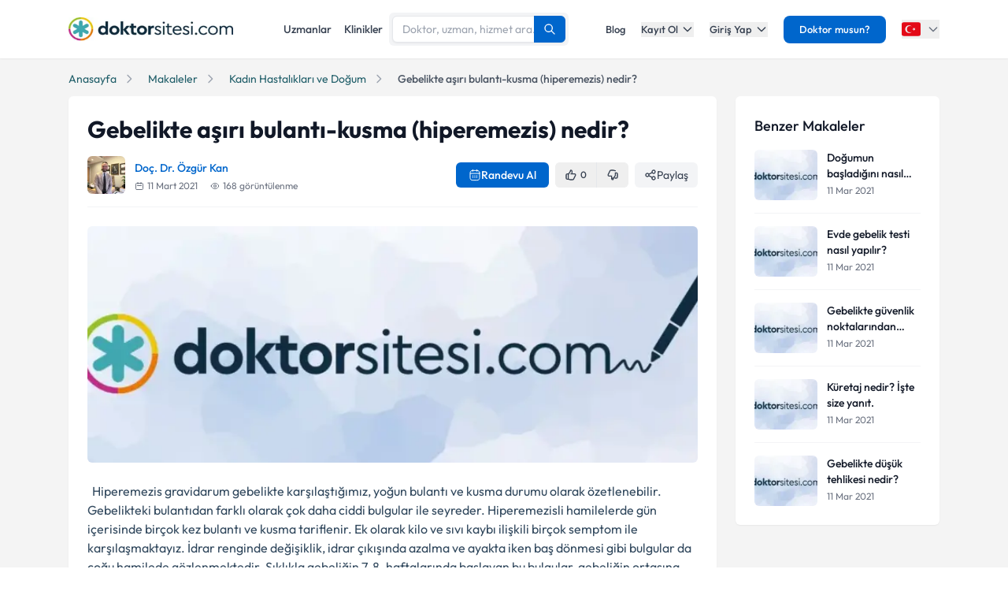

--- FILE ---
content_type: text/html; charset=utf-8
request_url: https://www.doktorsitesi.com/blog/makale/gebelikte-asiri-bulanti-kusma-hiperemezis-nedir
body_size: 36416
content:
<!DOCTYPE html><html lang="tr" class="__variable_5fda42"><head><meta charSet="utf-8"/><meta name="viewport" content="width=device-width, initial-scale=1, maximum-scale=1, user-scalable=no"/><link rel="preload" as="image" imageSrcSet="/_next/image?url=%2F_next%2Fstatic%2Fmedia%2Flogo-tr.b0ffd3ee.webp&amp;w=640&amp;q=75 1x"/><link rel="preload" as="image" imageSrcSet="/_next/image?url=https%3A%2F%2Fapi.doktorsitesi.com%2Fmedia%2Fcache%2Farticle_1200_400_webp%2Fuploads%2Farticle_images%2Farticle-tr.webp&amp;w=640&amp;q=75 640w, /_next/image?url=https%3A%2F%2Fapi.doktorsitesi.com%2Fmedia%2Fcache%2Farticle_1200_400_webp%2Fuploads%2Farticle_images%2Farticle-tr.webp&amp;w=750&amp;q=75 750w, /_next/image?url=https%3A%2F%2Fapi.doktorsitesi.com%2Fmedia%2Fcache%2Farticle_1200_400_webp%2Fuploads%2Farticle_images%2Farticle-tr.webp&amp;w=828&amp;q=75 828w, /_next/image?url=https%3A%2F%2Fapi.doktorsitesi.com%2Fmedia%2Fcache%2Farticle_1200_400_webp%2Fuploads%2Farticle_images%2Farticle-tr.webp&amp;w=1080&amp;q=75 1080w, /_next/image?url=https%3A%2F%2Fapi.doktorsitesi.com%2Fmedia%2Fcache%2Farticle_1200_400_webp%2Fuploads%2Farticle_images%2Farticle-tr.webp&amp;w=1200&amp;q=75 1200w, /_next/image?url=https%3A%2F%2Fapi.doktorsitesi.com%2Fmedia%2Fcache%2Farticle_1200_400_webp%2Fuploads%2Farticle_images%2Farticle-tr.webp&amp;w=1920&amp;q=75 1920w, /_next/image?url=https%3A%2F%2Fapi.doktorsitesi.com%2Fmedia%2Fcache%2Farticle_1200_400_webp%2Fuploads%2Farticle_images%2Farticle-tr.webp&amp;w=2048&amp;q=75 2048w, /_next/image?url=https%3A%2F%2Fapi.doktorsitesi.com%2Fmedia%2Fcache%2Farticle_1200_400_webp%2Fuploads%2Farticle_images%2Farticle-tr.webp&amp;w=3840&amp;q=75 3840w" imageSizes="(max-width: 640px) 100vw, (max-width: 1024px) 75vw, 800px"/><link rel="stylesheet" href="/_next/static/css/62f66f205b3a43b1.css" data-precedence="next"/><link rel="stylesheet" href="/_next/static/css/d0c0c70673b635dd.css" data-precedence="next"/><link rel="preload" as="script" fetchPriority="low" href="/_next/static/chunks/webpack-8433330f4bccd773.js"/><script src="/_next/static/chunks/4bd1b696-8fd65c5fddc82e21.js" async=""></script><script src="/_next/static/chunks/1517-536cc06ed377cbcd.js" async=""></script><script src="/_next/static/chunks/main-app-2e5788c1099c469f.js" async=""></script><script src="/_next/static/chunks/9514-6e6905987dd4956e.js" async=""></script><script src="/_next/static/chunks/app/layout-cbf96867929e86d7.js" async=""></script><script src="/_next/static/chunks/8173-b1b34a53f7699e20.js" async=""></script><script src="/_next/static/chunks/7970-1c8c970bd842b401.js" async=""></script><script src="/_next/static/chunks/8169-8d122bae01128023.js" async=""></script><script src="/_next/static/chunks/4517-a8a1b41d6b28193d.js" async=""></script><script src="/_next/static/chunks/app/%5Blang%5D/(seo-layout)/blog/makale/%5Bslug%5D/page-6a43498b16e32208.js" async=""></script><script src="/_next/static/chunks/8307-10b950cecd441528.js" async=""></script><script src="/_next/static/chunks/app/%5Blang%5D/(seo-layout)/layout-4e06bfd92073af3a.js" async=""></script><meta name="next-size-adjust" content=""/><link rel="preconnect" href="https://api.doktorsitesi.com" crossorigin="anonymous"/><link rel="dns-prefetch" href="https://api.doktorsitesi.com"/><link rel="preconnect" href="https://www.googletagmanager.com" crossorigin="anonymous"/><link rel="dns-prefetch" href="https://www.googletagmanager.com"/><link rel="preconnect" href="https://mc.yandex.ru" crossorigin="anonymous"/><link rel="dns-prefetch" href="https://mc.yandex.ru"/><title>Gebelikte aşırı bulantı-kusma (hiperemezis) nedir? - Doktorsitesi</title><meta name="description" content="Kadın Hastalıkları ve Doğum için güncel bilgi mi arıyorsunuz? Gebelikte aşırı bulantı-kusma (hiperemezis) nedir? makalesine göz atın ve bilgi edinin"/><meta name="robots" content="noindex, follow"/><meta name="font-display" content="swap"/><link rel="canonical" href="https://www.doktorsitesi.com/blog/makale/gebelikte-asiri-bulanti-kusma-hiperemezis-nedir"/><meta property="og:title" content="Gebelikte aşırı bulantı-kusma (hiperemezis) nedir? - Doktorsitesi"/><meta property="og:description" content="Kadın Hastalıkları ve Doğum için güncel bilgi mi arıyorsunuz? Gebelikte aşırı bulantı-kusma (hiperemezis) nedir? makalesine göz atın ve bilgi edinin"/><meta property="og:url" content="https://www.doktorsitesi.com/blog/makale/gebelikte-asiri-bulanti-kusma-hiperemezis-nedir"/><meta property="og:site_name" content="Doktorsitesi"/><meta property="og:image" content="https://api.doktorsitesi.com/media/cache/article_1200_400_webp/uploads/article_images/article-tr.webp"/><meta property="og:image:width" content="1200"/><meta property="og:image:height" content="400"/><meta property="og:image:alt" content="Gebelikte aşırı bulantı-kusma (hiperemezis) nedir?"/><meta property="og:type" content="article"/><meta property="article:published_time" content="2021-03-11T09:19:57"/><meta property="article:modified_time" content="2021-03-11T11:16:25"/><meta property="article:author" content="Doç. Dr. Özgür Kan"/><meta property="article:section" content="Kadın Hastalıkları ve Doğum"/><meta name="twitter:card" content="summary_large_image"/><meta name="twitter:title" content="Gebelikte aşırı bulantı-kusma (hiperemezis) nedir? - Doktorsitesi"/><meta name="twitter:description" content="Kadın Hastalıkları ve Doğum için güncel bilgi mi arıyorsunuz? Gebelikte aşırı bulantı-kusma (hiperemezis) nedir? makalesine göz atın ve bilgi edinin"/><meta name="twitter:image" content="https://api.doktorsitesi.com/media/cache/article_1200_400_webp/uploads/article_images/article-tr.webp"/><link rel="icon" href="/favicon-16x16.png" sizes="16x16" type="image/png"/><link rel="icon" href="/favicon-32x32.png" sizes="32x32" type="image/png"/><link rel="apple-touch-icon" href="/apple-touch-icon.png" sizes="180x180" type="image/png"/><script src="/_next/static/chunks/polyfills-42372ed130431b0a.js" noModule=""></script></head><body><header class="bg-white shadow-sm relative z-[199]" id="header-doktorsitesi"><div class="container flex justify-between items-center border-b md:border-none border-gray-200 h-[74px]"><div class="flex items-center justify-between w-full md:w-auto relative"><a href="/" class="absolute left-1/2 transform -translate-x-1/2 md:static md:transform-none md:left-auto flex"><span class="relative inline-block"><img alt="Doktorsitesi.com" width="209" height="30" decoding="async" data-nimg="1" class="h-6 w-auto md:h-[30px] md:w-[209px] md:mr-2" style="color:transparent" srcSet="/_next/image?url=%2F_next%2Fstatic%2Fmedia%2Flogo-tr.b0ffd3ee.webp&amp;w=640&amp;q=75 1x" src="/_next/image?url=%2F_next%2Fstatic%2Fmedia%2Flogo-tr.b0ffd3ee.webp&amp;w=640&amp;q=75"/></span></a></div><div class="hidden md:flex w-[70%] max-w-[768px]:m-auto mt-4 md:mt-0 md:w-auto items-center gap-3"><div class="flex items-center gap-3"><a class="text-sm font-medium text-gray-700 hover:text-primary transition-colors px-2 py-1" href="/uzmanlik-alanlari/kadin-hastaliklari-ve-dogum">Uzmanlar</a><a class="text-sm font-medium text-gray-700 hover:text-primary transition-colors px-2 py-1" href="/hastaneler/kadin-hastaliklari-ve-dogum">Klinikler</a></div></div><nav class="hidden md:flex items-center space-x-5"><a href="/blog/makaleler" class="text-gray-700 hover:text-primary transition-colors duration-200 text-13 font-medium">Blog</a><div class="relative dropdown group"><button class="dropdown-toggle flex items-center text-gray-700 hover:text-primary transition-colors duration-200 text-13 font-medium">Kayıt Ol<svg class="w-4 h-4 ml-1 transition-transform duration-200 " width="24" height="24" viewBox="0 0 24 24" fill="none" xmlns="http://www.w3.org/2000/svg"><path d="M19 9l-7 7-7-7" stroke="currentColor" stroke-width="2" stroke-linecap="round" stroke-linejoin="round"></path></svg></button><div class="dropdown-menu absolute left-0 mt-4 w-64 bg-white rounded-lg shadow-lg py-2 z-[99] border border-gray-100 transition-all duration-200 invisible opacity-0"><a href="https://giris.doktorsitesi.com/expert-register" class="flex items-center px-4 py-3 text-sm text-gray-700 hover:bg-gray-50 transition-colors"><div class="w-8 h-8 rounded-full bg-primary/10 flex items-center justify-center mr-3"><svg class="w-4 h-4 text-primary" fill="none" viewBox="0 0 24 24" stroke="currentColor"><path stroke-linecap="round" stroke-linejoin="round" stroke-width="2" d="M9 5H7a2 2 0 00-2 2v12a2 2 0 002 2h10a2 2 0 002-2V7a2 2 0 00-2-2h-2M9 5a2 2 0 002 2h2a2 2 0 002-2M9 5a2 2 0 012-2h2a2 2 0 012 2m-6 9l2 2 4-4"></path></svg></div><div><span class="font-medium block">Doktor/Uzman Kayıt</span><span class="text-xs text-gray-500">Doktor/Uzman olarak kayıt olun</span></div></a><div class="border-t border-gray-100 my-1"></div><a href="https://giris.doktorsitesi.com/visitor-register" class="flex items-center px-4 py-3 text-sm text-gray-700 hover:bg-gray-50 transition-colors"><div class="w-8 h-8 rounded-full bg-primary/10 flex items-center justify-center mr-3"><svg class="w-4 h-4 text-primary" fill="none" viewBox="0 0 24 24" stroke="currentColor"><path stroke-linecap="round" stroke-linejoin="round" stroke-width="2" d="M18 9v3m0 0v3m0-3h3m-3 0h-3m-2-5a4 4 0 11-8 0 4 4 0 018 0zM3 20a6 6 0 0112 0v1H3v-1z"></path></svg></div><div><span class="font-medium block">Hasta/Danışan Kayıt</span><span class="text-xs text-gray-500">Randevu almak için kayıt olun</span></div></a></div></div><div class="relative dropdown group"><button class="dropdown-toggle flex items-center text-gray-700 hover:text-primary transition-colors duration-200 text-13 font-medium">Giriş Yap<svg class="w-4 h-4 ml-1 transition-transform duration-200 " width="24" height="24" viewBox="0 0 24 24" fill="none" xmlns="http://www.w3.org/2000/svg"><path d="M19 9l-7 7-7-7" stroke="currentColor" stroke-width="2" stroke-linecap="round" stroke-linejoin="round"></path></svg></button><div class="dropdown-menu absolute left-0 mt-4 w-64 bg-white rounded-lg shadow-lg py-2 z-[99] border border-gray-100 transition-all duration-200 invisible opacity-0"><a href="https://giris.doktorsitesi.com/login/expert" class="flex items-center px-4 py-3 text-sm text-gray-700 hover:bg-gray-50 transition-colors"><div class="w-8 h-8 rounded-full bg-primary/10 flex items-center justify-center mr-3"><svg class="w-4 h-4 text-primary" fill="none" viewBox="0 0 24 24" stroke="currentColor"><path stroke-linecap="round" stroke-linejoin="round" stroke-width="2" d="M5.121 17.804A13.937 13.937 0 0112 16c2.5 0 4.847.655 6.879 1.804M15 10a3 3 0 11-6 0 3 3 0 016 0zm6 2a9 9 0 11-18 0 9 9 0 0118 0z"></path></svg></div><div><span class="font-medium block">Doktor/Uzman mısın?</span><span class="text-xs text-gray-500">Doktor hesabınıza giriş yapın</span></div></a><div class="border-t border-gray-100 my-1"></div><button class="flex items-center px-4 py-3 text-sm text-gray-700 hover:bg-gray-50 transition-colors w-full text-left" id="patientLoginBtn"><div class="w-8 h-8 rounded-full bg-primary/10 flex items-center justify-center mr-3"><svg class="w-4 h-4 text-primary" fill="none" viewBox="0 0 24 24" stroke="currentColor"><path stroke-linecap="round" stroke-linejoin="round" stroke-width="2" d="M5.121 17.804A13.937 13.937 0 0112 16c2.5 0 4.847.655 6.879 1.804M15 10a3 3 0 11-6 0 3 3 0 016 0zm6 2a9 9 0 11-18 0 9 9 0 0118 0z"></path></svg></div><div><span class="text-left font-medium block">Hasta/Danışan/Ziyaretçi misin?</span><span class="text-left text-xs text-gray-500 block">Hesabınıza giriş yapın</span></div></button></div></div><div class="bg-primary hover:bg-primary/90 text-white rounded-lg px-5 py-2 text-13 font-medium cursor-pointer transition-all duration-200 hover:shadow-md"><a href="https://uzman-ozel.doktorsitesi.com">Doktor musun?</a></div><div class="relative dropdown group"><button class="dropdown-toggle flex items-center"><svg class="w-6 h-6 mr-1" width="50px" height="50px" viewBox="0 0 36 36" xmlns="http://www.w3.org/2000/svg" xmlns:xlink="http://www.w3.org/1999/xlink" aria-hidden="true" role="img" preserveAspectRatio="xMidYMid meet"><path fill="#E30917" d="M36 27a4 4 0 0 1-4 4H4a4 4 0 0 1-4-4V9a4 4 0 0 1 4-4h28a4 4 0 0 1 4 4v18z"></path><path fill="#EEE" d="M16 24a6 6 0 1 1 0-12c1.31 0 2.52.425 3.507 1.138A7.332 7.332 0 0 0 14 10.647A7.353 7.353 0 0 0 6.647 18A7.353 7.353 0 0 0 14 25.354c2.195 0 4.16-.967 5.507-2.492A5.963 5.963 0 0 1 16 24zm3.913-5.77l2.44.562l.22 2.493l1.288-2.146l2.44.561l-1.644-1.888l1.287-2.147l-2.303.98l-1.644-1.889l.22 2.494z"></path></svg><svg class="w-4 h-4 ml-1 text-gray-500" width="24" height="24" viewBox="0 0 24 24" fill="none" xmlns="http://www.w3.org/2000/svg"><path d="M19 9l-7 7-7-7" stroke="currentColor" stroke-width="2" stroke-linecap="round" stroke-linejoin="round"></path></svg></button><div class="dropdown-menu invisible group-hover:visible opacity-0 group-hover:opacity-100 absolute z-[99] right-0 mt-4 w-40 bg-white rounded-lg shadow-lg py-2 border border-gray-100 transition-all duration-200"><a target="_blank" class="w-full flex items-center px-4 py-2.5 text-sm bg-gray-50 transition-colors" href="/"><svg class="w-6 h-6 mr-3 rounded-md border border-gray-200" width="50px" height="50px" viewBox="0 0 36 36" xmlns="http://www.w3.org/2000/svg" xmlns:xlink="http://www.w3.org/1999/xlink" aria-hidden="true" role="img" preserveAspectRatio="xMidYMid meet"><path fill="#E30917" d="M36 27a4 4 0 0 1-4 4H4a4 4 0 0 1-4-4V9a4 4 0 0 1 4-4h28a4 4 0 0 1 4 4v18z"></path><path fill="#EEE" d="M16 24a6 6 0 1 1 0-12c1.31 0 2.52.425 3.507 1.138A7.332 7.332 0 0 0 14 10.647A7.353 7.353 0 0 0 6.647 18A7.353 7.353 0 0 0 14 25.354c2.195 0 4.16-.967 5.507-2.492A5.963 5.963 0 0 1 16 24zm3.913-5.77l2.44.562l.22 2.493l1.288-2.146l2.44.561l-1.644-1.888l1.287-2.147l-2.303.98l-1.644-1.889l.22 2.494z"></path></svg><span class="font-medium">Türkiye</span></a><div class="border-t border-gray-100 my-1"></div><a class="w-full flex items-center px-4 py-2.5 text-sm hover:bg-gray-50 transition-colors" href="https://www.doktorsitesi.az"><svg class="w-6 h-6 mr-3 rounded-md" width="50px" height="50px" viewBox="0 0 36 36" xmlns="http://www.w3.org/2000/svg" xmlns:xlink="http://www.w3.org/1999/xlink" aria-hidden="true" role="img" preserveAspectRatio="xMidYMid meet"><path fill="#3F9C35" d="M36 27a4 4 0 0 1-4 4H4a4 4 0 0 1-4-4v-6h36v6z"></path><path fill="#ED2939" d="M36 15H0v6h36v-6z"></path><path fill="#00B9E4" d="M36 9a4 4 0 0 0-4-4H4a4 4 0 0 0-4 4v6h36V9z"></path><circle fill="#FFFFFF" cx="18" cy="18" r="6"></circle><circle fill="#ED2939" cx="18" cy="18" r="5"></circle><path fill="#FFFFFF" d="M22.042 18l-1.342 2.067l-0.042-2.438l-2.438-0.042L20.287 16.3l-1.342-2.067l2.13 1.234L23.234 14l-0.042 2.438l2.067 1.267l-2.438 0.042z"></path></svg><span class="font-medium">Azerbaycan</span></a></div></div></nav></div><div class="nav-sidebar"></div></header><script type="application/ld+json">[{"@context":"https://schema.org","@type":"MedicalScholarlyArticle","audience":{"@type":"Audience","name":"Patient"},"headline":"Gebelikte aşırı bulantı-kusma (hiperemezis) nedir?","description":"Hiperemezis gravidarum gebelikte karşılaştığımız, yoğun bulantı ve kusma durumu olarak özetlenebilir. Gebelikteki bulantıdan farklı olarak çok daha ciddi bulgul...","articleSection":"Kadın Hastalıkları ve Doğum","isFamilyFriendly":true,"typicalAgeRange":"7-","inLanguage":"tr-TR","image":["https://api.doktorsitesi.com/media/cache/article_1200_400_webp/uploads/article_images/article-tr.webp"],"datePublished":"2021-03-11T09:19:57+03:00","dateModified":"2021-03-11T11:16:25+03:00","url":"https://www.doktorsitesi.com/blog/makale/gebelikte-asiri-bulanti-kusma-hiperemezis-nedir","mainEntityOfPage":{"@type":"WebPage","@id":"https://www.doktorsitesi.com/blog/makale/gebelikte-asiri-bulanti-kusma-hiperemezis-nedir"},"author":{"@type":"Physician","name":"Doç. Dr. Özgür Kan","url":"https://www.doktorsitesi.com/doc-dr-ozgur-kan/kadin-hastaliklari-ve-dogum/ankara","MedicalSpecialty":"Kadın Hastalıkları ve Doğum","address":""},"publisher":{"@type":"MedicalOrganization","name":"Doktorsitesi","url":"https://www.doktorsitesi.com/","logo":{"@type":"ImageObject","url":"https://www.doktorsitesi.com/assets/logo-tr.webp","height":32,"width":209}}},{"@context":"https://schema.org","@type":"BreadcrumbList","itemListElement":[{"@type":"ListItem","position":1,"item":{"@id":"https://www.doktorsitesi.com","name":"Ana sayfa"}},{"@type":"ListItem","position":2,"item":{"@id":"https://www.doktorsitesi.com/blog/makaleler","name":"Makaleler"}},{"@type":"ListItem","position":3,"item":{"@id":"https://www.doktorsitesi.com/blog/makaleler/kadin-hastaliklari-ve-dogum","name":"Kadın Hastalıkları ve Doğum"}},{"@type":"ListItem","position":4,"item":{"name":"Gebelikte aşırı bulantı-kusma (hiperemezis) nedir?"}}]}]</script><main class="bg-gray-bg py-4"><div class="container mx-auto px-4 sm:px-6 lg:px-8"><nav class="flex mb-3 overflow-x-auto scrollbar-none" aria-label="Breadcrumb"><ul class="flex items-center space-x-2 text-sm whitespace-nowrap min-w-full"><li class="flex items-center flex-shrink-0"><a class="text-[#205e69] hover:text-[#205e69]/90 transition-colors duration-200" href="/"><span>Anasayfa</span></a><svg xmlns="http://www.w3.org/2000/svg" class="h-4 w-4 mx-2 text-gray-400 flex-shrink-0" fill="none" viewBox="0 0 24 24" stroke="currentColor"><path stroke-linecap="round" stroke-linejoin="round" stroke-width="2" d="M9 5l7 7-7 7"></path></svg></li><li class="flex items-center flex-shrink-0"><a class="text-[#205e69] hover:text-[#205e69]/90 transition-colors duration-200 truncate max-w-xs" href="/blog/makaleler">Makaleler</a><svg xmlns="http://www.w3.org/2000/svg" class="h-4 w-4 mx-2 text-gray-400 flex-shrink-0" fill="none" viewBox="0 0 24 24" stroke="currentColor"><path stroke-linecap="round" stroke-linejoin="round" stroke-width="2" d="M9 5l7 7-7 7"></path></svg></li><li class="flex items-center flex-shrink-0"><a class="text-[#205e69] hover:text-[#205e69]/90 transition-colors duration-200 truncate max-w-xs" href="/blog/makaleler/kadin-hastaliklari-ve-dogum">Kadın Hastalıkları ve Doğum</a><svg xmlns="http://www.w3.org/2000/svg" class="h-4 w-4 mx-2 text-gray-400 flex-shrink-0" fill="none" viewBox="0 0 24 24" stroke="currentColor"><path stroke-linecap="round" stroke-linejoin="round" stroke-width="2" d="M9 5l7 7-7 7"></path></svg></li><li class="flex items-center flex-shrink-0"><span class="text-gray-600 font-medium truncate max-w-xs">Gebelikte aşırı bulantı-kusma (hiperemezis) nedir?</span></li></ul></nav></div><div class="container"><div class="grid grid-cols-1 lg:grid-cols-12 gap-6"><div class="lg:col-span-9"><article class="bg-white rounded-md shadow-sm"><div class="p-6"><h1 class="text-2xl sm:text-3xl font-bold text-gray-900 mb-4">Gebelikte aşırı bulantı-kusma (hiperemezis) nedir?</h1><div class="sticky top-0 z-10 bg-white pt-2 -mt-2 pb-4 mb-6 border-b border-gray-100"><div class="flex flex-col sm:flex-row sm:items-center sm:justify-between"><div class="flex items-center mb-4 sm:mb-0"><div class="w-12 h-12 rounded-md overflow-hidden mr-3 relative"><img alt="Doç. Dr. Özgür Kan" loading="lazy" width="48" height="48" decoding="async" data-nimg="1" class="object-cover w-full h-full" style="color:transparent" sizes="(max-width: 640px) 32px, 48px" srcSet="/_next/image?url=https%3A%2F%2Fapi.doktorsitesi.com%2Fmedia%2Fcache%2Fprofil_160_webp%2Fuploads%2Fprofile_self_image%2Fe631deb0678a9e1c85823205c6689542.webp&amp;w=76&amp;q=75 76w, /_next/image?url=https%3A%2F%2Fapi.doktorsitesi.com%2Fmedia%2Fcache%2Fprofil_160_webp%2Fuploads%2Fprofile_self_image%2Fe631deb0678a9e1c85823205c6689542.webp&amp;w=96&amp;q=75 96w, /_next/image?url=https%3A%2F%2Fapi.doktorsitesi.com%2Fmedia%2Fcache%2Fprofil_160_webp%2Fuploads%2Fprofile_self_image%2Fe631deb0678a9e1c85823205c6689542.webp&amp;w=100&amp;q=75 100w, /_next/image?url=https%3A%2F%2Fapi.doktorsitesi.com%2Fmedia%2Fcache%2Fprofil_160_webp%2Fuploads%2Fprofile_self_image%2Fe631deb0678a9e1c85823205c6689542.webp&amp;w=160&amp;q=75 160w, /_next/image?url=https%3A%2F%2Fapi.doktorsitesi.com%2Fmedia%2Fcache%2Fprofil_160_webp%2Fuploads%2Fprofile_self_image%2Fe631deb0678a9e1c85823205c6689542.webp&amp;w=640&amp;q=75 640w, /_next/image?url=https%3A%2F%2Fapi.doktorsitesi.com%2Fmedia%2Fcache%2Fprofil_160_webp%2Fuploads%2Fprofile_self_image%2Fe631deb0678a9e1c85823205c6689542.webp&amp;w=750&amp;q=75 750w, /_next/image?url=https%3A%2F%2Fapi.doktorsitesi.com%2Fmedia%2Fcache%2Fprofil_160_webp%2Fuploads%2Fprofile_self_image%2Fe631deb0678a9e1c85823205c6689542.webp&amp;w=828&amp;q=75 828w, /_next/image?url=https%3A%2F%2Fapi.doktorsitesi.com%2Fmedia%2Fcache%2Fprofil_160_webp%2Fuploads%2Fprofile_self_image%2Fe631deb0678a9e1c85823205c6689542.webp&amp;w=1080&amp;q=75 1080w, /_next/image?url=https%3A%2F%2Fapi.doktorsitesi.com%2Fmedia%2Fcache%2Fprofil_160_webp%2Fuploads%2Fprofile_self_image%2Fe631deb0678a9e1c85823205c6689542.webp&amp;w=1200&amp;q=75 1200w, /_next/image?url=https%3A%2F%2Fapi.doktorsitesi.com%2Fmedia%2Fcache%2Fprofil_160_webp%2Fuploads%2Fprofile_self_image%2Fe631deb0678a9e1c85823205c6689542.webp&amp;w=1920&amp;q=75 1920w, /_next/image?url=https%3A%2F%2Fapi.doktorsitesi.com%2Fmedia%2Fcache%2Fprofil_160_webp%2Fuploads%2Fprofile_self_image%2Fe631deb0678a9e1c85823205c6689542.webp&amp;w=2048&amp;q=75 2048w, /_next/image?url=https%3A%2F%2Fapi.doktorsitesi.com%2Fmedia%2Fcache%2Fprofil_160_webp%2Fuploads%2Fprofile_self_image%2Fe631deb0678a9e1c85823205c6689542.webp&amp;w=3840&amp;q=75 3840w" src="/_next/image?url=https%3A%2F%2Fapi.doktorsitesi.com%2Fmedia%2Fcache%2Fprofil_160_webp%2Fuploads%2Fprofile_self_image%2Fe631deb0678a9e1c85823205c6689542.webp&amp;w=3840&amp;q=75"/></div><div><a href="/doc-dr-ozgur-kan/kadin-hastaliklari-ve-dogum/ankara" class="font-medium text-sm text-primary">Doç. Dr. Özgür Kan</a><div class="flex max-[767px]:flex-col md:items-center text-xs text-gray-500 mt-1"><span class="flex items-center mr-4"><svg xmlns="http://www.w3.org/2000/svg" class="h-3 w-3 mr-1" fill="none" viewBox="0 0 24 24" stroke="currentColor"><path stroke-linecap="round" stroke-linejoin="round" stroke-width="2" d="M8 7V3m8 4V3m-9 8h10M5 21h14a2 2 0 002-2V7a2 2 0 00-2-2H5a2 2 0 00-2 2v12a2 2 0 002 2z"></path></svg>11 Mart 2021</span><span class="flex items-center mr-4"><svg xmlns="http://www.w3.org/2000/svg" class="h-3 w-3 mr-1" fill="none" viewBox="0 0 24 24" stroke="currentColor"><path stroke-linecap="round" stroke-linejoin="round" stroke-width="2" d="M15 12a3 3 0 11-6 0 3 3 0 016 0z"></path><path stroke-linecap="round" stroke-linejoin="round" stroke-width="2" d="M2.458 12C3.732 7.943 7.523 5 12 5c4.478 0 8.268 2.943 9.542 7-1.274 4.057-5.064 7-9.542 7-4.477 0-8.268-2.943-9.542-7z"></path></svg>168<!-- --> görüntülenme</span></div></div></div><div class="flex items-center space-x-2"><a href="/doc-dr-ozgur-kan/kadin-hastaliklari-ve-dogum/ankara" class="bg-primary text-white font-medium px-2 md:px-4 h-8 rounded-md text-xs md:text-sm hover:bg-primary/80 transition duration-200 flex gap-2 items-center justify-center"><svg class="w-4 h-4" viewBox="0 0 24 24" fill="none"><path d="M8 2V5M16 2V5M3.5 9.09H20.5M21 8.5V17C21 20 19.5 22 16 22H8C4.5 22 3 20 3 17V8.5C3 5.5 4.5 3.5 8 3.5H16C19.5 3.5 21 5.5 21 8.5Z" stroke="currentColor" stroke-width="1.5" stroke-miterlimit="10" stroke-linecap="round" stroke-linejoin="round"></path><path d="M15.695 13.7H15.704M15.695 16.7H15.704M11.995 13.7H12.004M11.995 16.7H12.004M8.295 13.7H8.304M8.295 16.7H8.304" stroke="currentColor" stroke-width="2" stroke-linecap="round" stroke-linejoin="round"></path></svg>Randevu Al</a><div class="flex items-center bg-gray-100 rounded-md overflow-hidden h-8"><div class="relative"><button class="flex items-center p-2 md:p-3 hover:bg-gray-200 text-gray-700 transition duration-200" aria-label="Beğen"><svg xmlns="http://www.w3.org/2000/svg" class="h-4 w-4 mr-1" fill="none" viewBox="0 0 24 24" stroke="currentColor"><path stroke-linecap="round" stroke-linejoin="round" stroke-width="2" d="M14 10h4.764a2 2 0 011.789 2.894l-3.5 7A2 2 0 0115.263 21h-4.017c-.163 0-.326-.02-.485-.06L7 20m7-10V5a2 2 0 00-2-2h-.095c-.5 0-.905.405-.905.905a3.61 3.61 0 01-.608 2.006L7 11v9m7-10h-2M7 20H5a2 2 0 01-2-2v-6a2 2 0 012-2h2.5"></path></svg><span class="text-xs font-medium">0</span></button></div><div class="h-full w-px bg-gray-200"></div><div class="relative"><button class="flex items-center p-2 md:p-3 hover:bg-gray-200 text-gray-700 transition duration-200" aria-label="Beğenme"><svg xmlns="http://www.w3.org/2000/svg" class="h-4 w-4" fill="none" viewBox="0 0 24 24" stroke="currentColor"><path stroke-linecap="round" stroke-linejoin="round" stroke-width="2" d="M10 14H5.236a2 2 0 01-1.789-2.894l3.5-7A2 2 0 018.736 3h4.018a2 2 0 01.485.06l3.76.94m-7 10v5a2 2 0 002 2h.096c.5 0 .905-.405.905-.904a3.61 3.61 0 01.608-2.006L17 13v-5m-7 10h2m5-10h2a2 2 0 012 2v6a2 2 0 01-2 2h-2.5"></path></svg></button></div></div><div class="relative"><button class="flex items-center gap-1 md:gap-2 px-2 md:px-3 h-8 bg-gray-100 rounded-md text-gray-700 hover:bg-gray-200 transition duration-200" aria-label="Paylaş"><svg class="w-4 h-4" fill="none" viewBox="0 0 24 24" stroke="currentColor"><path stroke-linecap="round" stroke-linejoin="round" stroke-width="2" d="M8.684 13.342C8.886 12.938 9 12.482 9 12c0-.482-.114-.938-.316-1.342m0 2.684a3 3 0 110-2.684m0 2.684l6.632 3.316m-6.632-6l6.632-3.316m0 0a3 3 0 105.367-2.684 3 3 0 00-5.367 2.684zm0 9.316a3 3 0 105.368 2.684 3 3 0 00-5.368-2.684z"></path></svg><span class="text-xs md:text-sm">Paylaş</span></button></div></div></div></div><div class="mb-4 md:mb-6 rounded-md overflow-hidden relative md:min-h-[300px]"><img alt="Gebelikte aşırı bulantı-kusma (hiperemezis) nedir?" decoding="async" data-nimg="fill" class="object-cover w-full h-full" style="position:absolute;height:100%;width:100%;left:0;top:0;right:0;bottom:0;color:transparent" sizes="(max-width: 640px) 100vw, (max-width: 1024px) 75vw, 800px" srcSet="/_next/image?url=https%3A%2F%2Fapi.doktorsitesi.com%2Fmedia%2Fcache%2Farticle_1200_400_webp%2Fuploads%2Farticle_images%2Farticle-tr.webp&amp;w=640&amp;q=75 640w, /_next/image?url=https%3A%2F%2Fapi.doktorsitesi.com%2Fmedia%2Fcache%2Farticle_1200_400_webp%2Fuploads%2Farticle_images%2Farticle-tr.webp&amp;w=750&amp;q=75 750w, /_next/image?url=https%3A%2F%2Fapi.doktorsitesi.com%2Fmedia%2Fcache%2Farticle_1200_400_webp%2Fuploads%2Farticle_images%2Farticle-tr.webp&amp;w=828&amp;q=75 828w, /_next/image?url=https%3A%2F%2Fapi.doktorsitesi.com%2Fmedia%2Fcache%2Farticle_1200_400_webp%2Fuploads%2Farticle_images%2Farticle-tr.webp&amp;w=1080&amp;q=75 1080w, /_next/image?url=https%3A%2F%2Fapi.doktorsitesi.com%2Fmedia%2Fcache%2Farticle_1200_400_webp%2Fuploads%2Farticle_images%2Farticle-tr.webp&amp;w=1200&amp;q=75 1200w, /_next/image?url=https%3A%2F%2Fapi.doktorsitesi.com%2Fmedia%2Fcache%2Farticle_1200_400_webp%2Fuploads%2Farticle_images%2Farticle-tr.webp&amp;w=1920&amp;q=75 1920w, /_next/image?url=https%3A%2F%2Fapi.doktorsitesi.com%2Fmedia%2Fcache%2Farticle_1200_400_webp%2Fuploads%2Farticle_images%2Farticle-tr.webp&amp;w=2048&amp;q=75 2048w, /_next/image?url=https%3A%2F%2Fapi.doktorsitesi.com%2Fmedia%2Fcache%2Farticle_1200_400_webp%2Fuploads%2Farticle_images%2Farticle-tr.webp&amp;w=3840&amp;q=75 3840w" src="/_next/image?url=https%3A%2F%2Fapi.doktorsitesi.com%2Fmedia%2Fcache%2Farticle_1200_400_webp%2Fuploads%2Farticle_images%2Farticle-tr.webp&amp;w=3840&amp;q=75"/></div><div class="prose max-w-none"><p>  Hiperemezis gravidarum gebelikte karşılaştığımız, yoğun bulantı ve kusma durumu olarak özetlenebilir. Gebelikteki bulantıdan farklı olarak çok daha ciddi bulgular ile seyreder. Hiperemezisli hamilelerde gün içerisinde birçok kez bulantı ve kusma tariflenir. Ek olarak kilo ve sıvı kaybı ilişkili birçok semptom ile karşılaşmaktayız. İdrar renginde değişiklik, idrar çıkışında azalma ve ayakta iken baş dönmesi gibi bulgular da çoğu hamilede gözlenmektedir. Sıklıkla gebeliğin 7-8. haftalarında başlayan bu bulgular, gebeliğin ortasına doğru azalmaktadır. Ancak bazı hastalarda ne yazık ki daha ileri haftalara kadar sürebilmektedir.</p>

<p>            Pekala biz ne yapıyoruz? Bazı kan, idrar ve ultrason testleri ile sizin ne kadar etkilendiğinizi ve bebeğinizin iyilik halini değerlendiriyoruz. Siz neler yapabilirsiniz? Az az sık sık beslenmeliyiz. Kraker, ekmek ve yağsız yoğurt gibi besinler daha iyi hissetmenizi sağlayabilir. Baharatlı ve yağlı besinlerden uzak durmalı, kahve ve çay tüketimini azaltmalıyız. Öğünlerden sonra dişlerimizi fırçalamalı ve yemek yedikten sonra hemen uzanmamalıyız. Kullandığımız vitaminleri sabah erken saat yerine daha ilerleyen saatlerde almalı ve güçlü kokular, yüksek ses gibi çevresel faktörlerden kendimizi korumalıyız.</p>

<p>            Eğer ciddi kilo kaybınız var ise ve tetkik sonuçlarınıza göre etkilendiğinizi fark edersek size yazabileceğimiz ve güvenle kullanabileceğiniz birçok medikal ajana sahibiz. Ek olarak yine fayda görmediğiniz durumlarda hastanede sizi yatırarak ve damardan beslenmenizi sağlayarak da semptomların gerilemesine yardımcı olabiliyoruz. Merak etmeyin J.</p>

<p>            En önemli soru! Bebeğim etkilenir mi? Bazı çalışmalarda biraz daha düşük bir ağırlıkla doğum ihtimali olduğu belirtilse de gerek kullanacağız ilaçlar gerek hiperemezisin kendisi bebeğinizi etkilemeyecektir. Rahat olabilirsiniz…</p></div><div class="mt-8 pt-6 border-t border-gray-200"><h2 class="text-lg font-medium text-gray-900 mb-3">Etiketler</h2><div class="flex flex-wrap gap-2"><span class="bg-gray-100 text-gray-700 px-3 py-1 rounded-md text-sm">Kusmak</span><span class="bg-gray-100 text-gray-700 px-3 py-1 rounded-md text-sm">Hiperemezis</span><span class="bg-gray-100 text-gray-700 px-3 py-1 rounded-md text-sm">Bulantı ve kusma</span><span class="bg-gray-100 text-gray-700 px-3 py-1 rounded-md text-sm">gebelikte aşırı bulantı</span><span class="bg-gray-100 text-gray-700 px-3 py-1 rounded-md text-sm">gebelikte aşırı kusma</span></div></div></div></article><div class="mt-6"><div class="bg-white rounded-t-md p-6"><h2 class="text-lg font-medium text-gray-900 mb-4">Yazar Hakkında</h2><div class="sm:flex items-start"><div class="sm:flex-shrink-0 mb-4 sm:mb-0 sm:mr-6"><div class="w-24 h-24 rounded-md overflow-hidden mx-auto sm:mx-0 relative"><img alt="Doç. Dr. Özgür Kan" loading="lazy" width="96" height="96" decoding="async" data-nimg="1" class="object-cover w-full h-full" style="color:transparent" sizes="(max-width: 640px) 64px, 96px" srcSet="/_next/image?url=https%3A%2F%2Fapi.doktorsitesi.com%2Fmedia%2Fcache%2Fprofil_160_webp%2Fuploads%2Fprofile_self_image%2Fe631deb0678a9e1c85823205c6689542.webp&amp;w=76&amp;q=75 76w, /_next/image?url=https%3A%2F%2Fapi.doktorsitesi.com%2Fmedia%2Fcache%2Fprofil_160_webp%2Fuploads%2Fprofile_self_image%2Fe631deb0678a9e1c85823205c6689542.webp&amp;w=96&amp;q=75 96w, /_next/image?url=https%3A%2F%2Fapi.doktorsitesi.com%2Fmedia%2Fcache%2Fprofil_160_webp%2Fuploads%2Fprofile_self_image%2Fe631deb0678a9e1c85823205c6689542.webp&amp;w=100&amp;q=75 100w, /_next/image?url=https%3A%2F%2Fapi.doktorsitesi.com%2Fmedia%2Fcache%2Fprofil_160_webp%2Fuploads%2Fprofile_self_image%2Fe631deb0678a9e1c85823205c6689542.webp&amp;w=160&amp;q=75 160w, /_next/image?url=https%3A%2F%2Fapi.doktorsitesi.com%2Fmedia%2Fcache%2Fprofil_160_webp%2Fuploads%2Fprofile_self_image%2Fe631deb0678a9e1c85823205c6689542.webp&amp;w=640&amp;q=75 640w, /_next/image?url=https%3A%2F%2Fapi.doktorsitesi.com%2Fmedia%2Fcache%2Fprofil_160_webp%2Fuploads%2Fprofile_self_image%2Fe631deb0678a9e1c85823205c6689542.webp&amp;w=750&amp;q=75 750w, /_next/image?url=https%3A%2F%2Fapi.doktorsitesi.com%2Fmedia%2Fcache%2Fprofil_160_webp%2Fuploads%2Fprofile_self_image%2Fe631deb0678a9e1c85823205c6689542.webp&amp;w=828&amp;q=75 828w, /_next/image?url=https%3A%2F%2Fapi.doktorsitesi.com%2Fmedia%2Fcache%2Fprofil_160_webp%2Fuploads%2Fprofile_self_image%2Fe631deb0678a9e1c85823205c6689542.webp&amp;w=1080&amp;q=75 1080w, /_next/image?url=https%3A%2F%2Fapi.doktorsitesi.com%2Fmedia%2Fcache%2Fprofil_160_webp%2Fuploads%2Fprofile_self_image%2Fe631deb0678a9e1c85823205c6689542.webp&amp;w=1200&amp;q=75 1200w, /_next/image?url=https%3A%2F%2Fapi.doktorsitesi.com%2Fmedia%2Fcache%2Fprofil_160_webp%2Fuploads%2Fprofile_self_image%2Fe631deb0678a9e1c85823205c6689542.webp&amp;w=1920&amp;q=75 1920w, /_next/image?url=https%3A%2F%2Fapi.doktorsitesi.com%2Fmedia%2Fcache%2Fprofil_160_webp%2Fuploads%2Fprofile_self_image%2Fe631deb0678a9e1c85823205c6689542.webp&amp;w=2048&amp;q=75 2048w, /_next/image?url=https%3A%2F%2Fapi.doktorsitesi.com%2Fmedia%2Fcache%2Fprofil_160_webp%2Fuploads%2Fprofile_self_image%2Fe631deb0678a9e1c85823205c6689542.webp&amp;w=3840&amp;q=75 3840w" src="/_next/image?url=https%3A%2F%2Fapi.doktorsitesi.com%2Fmedia%2Fcache%2Fprofil_160_webp%2Fuploads%2Fprofile_self_image%2Fe631deb0678a9e1c85823205c6689542.webp&amp;w=3840&amp;q=75"/></div></div><div class="text-center sm:text-left"><h3 class="text-xl font-semibold text-gray-900 mb-2">Doç. Dr. Özgür Kan</h3><div class="flex gap-x-2 mb-2"><a href="/uzmanlik-alanlari/kadin-hastaliklari-ve-dogum" class="text-blue-700 font-medium">Kadın Hastalıkları ve Doğum</a></div><div><div class="text-gray-600 mb-4 leading-relaxed"><p>1986 yılında Ankara&rsquo;da doğdum. Ortaokul ve lise eğitimimi Ankara Gazi Anadolu Lisesi&rsquo;nde tamamladım. 2004 yılında Başkent &Uuml;niversitesi Tıp Fak&uuml;ltesi&rsquo;nde başlayan tıp eğitimimi 2010 yılında bitirdikten sonra, 2011 yılında Ankara &Uuml;niversitesi Tıp Fak&uuml;ltesi Kadın Hastalıkları ve Doğum Anabilim Dalı&rsquo;nda uzmanlık eğitimime başladım.</p></div><div class="mt-[-1rem] mb-4"><a href="/doc-dr-ozgur-kan/kadin-hastaliklari-ve-dogum/ankara" class="text-blue-600 hover:underline font-semibold">Devamı...</a></div></div></div></div></div></div><div class="bg-amber-50 rounded-b-md p-4 md:mb-4"><div class="flex items-start"><div class="flex-shrink-0"><svg class="w-5 h-5 text-amber-500 mt-0.5" fill="currentColor" viewBox="0 0 20 20"><path fill-rule="evenodd" d="M8.257 3.099c.765-1.36 2.722-1.36 3.486 0l5.58 9.92c.75 1.334-.213 2.98-1.742 2.98H4.42c-1.53 0-2.493-1.646-1.743-2.98l5.58-9.92zM11 13a1 1 0 11-2 0 1 1 0 012 0zm-1-8a1 1 0 00-1 1v3a1 1 0 002 0V6a1 1 0 00-1-1z" clip-rule="evenodd"></path></svg></div><div class="ml-3"><h3 class="text-sm font-medium text-amber-800 mb-1">Önemli Bilgilendirme</h3><p class="text-sm text-amber-700 leading-relaxed">Site içerisinde bulunan bilgiler bilgilendirme amaçlıdır. Bu bilgilendirme kesinlikle hekimin hastasını tıbbi amaçla muayene etmesi veya tanı koyması yerine geçmez.</p></div></div></div></div><div class="lg:col-span-3 mb-4"><div class="lg:sticky lg:top-4 space-y-6"><div class="bg-white rounded-md shadow-sm p-6"><h2 class="text-lg font-medium text-gray-900 mb-4">Benzer Makaleler</h2><div class="space-y-4"><article class="flex items-start pb-4 border-b border-gray-100 last:border-0 last:pb-0"><div class="w-20 h-16 rounded-md overflow-hidden flex-shrink-0 mr-3 relative"><img alt="Doğumun başladığını nasıl anlarız? İşte yanıt." loading="lazy" width="80" height="64" decoding="async" data-nimg="1" class="object-cover w-full h-full" style="color:transparent" sizes="(max-width: 640px) 60px, 80px" srcSet="/_next/image?url=https%3A%2F%2Fapi.doktorsitesi.com%2Fmedia%2Fcache%2Farticle_160_160_webp%2Fuploads%2Farticle_images%2Farticle-tr.webp&amp;w=76&amp;q=75 76w, /_next/image?url=https%3A%2F%2Fapi.doktorsitesi.com%2Fmedia%2Fcache%2Farticle_160_160_webp%2Fuploads%2Farticle_images%2Farticle-tr.webp&amp;w=96&amp;q=75 96w, /_next/image?url=https%3A%2F%2Fapi.doktorsitesi.com%2Fmedia%2Fcache%2Farticle_160_160_webp%2Fuploads%2Farticle_images%2Farticle-tr.webp&amp;w=100&amp;q=75 100w, /_next/image?url=https%3A%2F%2Fapi.doktorsitesi.com%2Fmedia%2Fcache%2Farticle_160_160_webp%2Fuploads%2Farticle_images%2Farticle-tr.webp&amp;w=160&amp;q=75 160w, /_next/image?url=https%3A%2F%2Fapi.doktorsitesi.com%2Fmedia%2Fcache%2Farticle_160_160_webp%2Fuploads%2Farticle_images%2Farticle-tr.webp&amp;w=640&amp;q=75 640w, /_next/image?url=https%3A%2F%2Fapi.doktorsitesi.com%2Fmedia%2Fcache%2Farticle_160_160_webp%2Fuploads%2Farticle_images%2Farticle-tr.webp&amp;w=750&amp;q=75 750w, /_next/image?url=https%3A%2F%2Fapi.doktorsitesi.com%2Fmedia%2Fcache%2Farticle_160_160_webp%2Fuploads%2Farticle_images%2Farticle-tr.webp&amp;w=828&amp;q=75 828w, /_next/image?url=https%3A%2F%2Fapi.doktorsitesi.com%2Fmedia%2Fcache%2Farticle_160_160_webp%2Fuploads%2Farticle_images%2Farticle-tr.webp&amp;w=1080&amp;q=75 1080w, /_next/image?url=https%3A%2F%2Fapi.doktorsitesi.com%2Fmedia%2Fcache%2Farticle_160_160_webp%2Fuploads%2Farticle_images%2Farticle-tr.webp&amp;w=1200&amp;q=75 1200w, /_next/image?url=https%3A%2F%2Fapi.doktorsitesi.com%2Fmedia%2Fcache%2Farticle_160_160_webp%2Fuploads%2Farticle_images%2Farticle-tr.webp&amp;w=1920&amp;q=75 1920w, /_next/image?url=https%3A%2F%2Fapi.doktorsitesi.com%2Fmedia%2Fcache%2Farticle_160_160_webp%2Fuploads%2Farticle_images%2Farticle-tr.webp&amp;w=2048&amp;q=75 2048w, /_next/image?url=https%3A%2F%2Fapi.doktorsitesi.com%2Fmedia%2Fcache%2Farticle_160_160_webp%2Fuploads%2Farticle_images%2Farticle-tr.webp&amp;w=3840&amp;q=75 3840w" src="/_next/image?url=https%3A%2F%2Fapi.doktorsitesi.com%2Fmedia%2Fcache%2Farticle_160_160_webp%2Fuploads%2Farticle_images%2Farticle-tr.webp&amp;w=3840&amp;q=75"/></div><div><a class="font-medium text-sm text-gray-900 hover:text-primary line-clamp-2" href="/blog/makale/dogumun-basladigini-nasil-anlariz-iste-yanit">Doğumun başladığını nasıl anlarız? İşte yanıt.</a><p class="text-xs text-gray-500 mt-1">11 Mar 2021</p></div></article><article class="flex items-start pb-4 border-b border-gray-100 last:border-0 last:pb-0"><div class="w-20 h-16 rounded-md overflow-hidden flex-shrink-0 mr-3 relative"><img alt="Evde gebelik testi nasıl yapılır?" loading="lazy" width="80" height="64" decoding="async" data-nimg="1" class="object-cover w-full h-full" style="color:transparent" sizes="(max-width: 640px) 60px, 80px" srcSet="/_next/image?url=https%3A%2F%2Fapi.doktorsitesi.com%2Fmedia%2Fcache%2Farticle_160_160_webp%2Fuploads%2Farticle_images%2Farticle-tr.webp&amp;w=76&amp;q=75 76w, /_next/image?url=https%3A%2F%2Fapi.doktorsitesi.com%2Fmedia%2Fcache%2Farticle_160_160_webp%2Fuploads%2Farticle_images%2Farticle-tr.webp&amp;w=96&amp;q=75 96w, /_next/image?url=https%3A%2F%2Fapi.doktorsitesi.com%2Fmedia%2Fcache%2Farticle_160_160_webp%2Fuploads%2Farticle_images%2Farticle-tr.webp&amp;w=100&amp;q=75 100w, /_next/image?url=https%3A%2F%2Fapi.doktorsitesi.com%2Fmedia%2Fcache%2Farticle_160_160_webp%2Fuploads%2Farticle_images%2Farticle-tr.webp&amp;w=160&amp;q=75 160w, /_next/image?url=https%3A%2F%2Fapi.doktorsitesi.com%2Fmedia%2Fcache%2Farticle_160_160_webp%2Fuploads%2Farticle_images%2Farticle-tr.webp&amp;w=640&amp;q=75 640w, /_next/image?url=https%3A%2F%2Fapi.doktorsitesi.com%2Fmedia%2Fcache%2Farticle_160_160_webp%2Fuploads%2Farticle_images%2Farticle-tr.webp&amp;w=750&amp;q=75 750w, /_next/image?url=https%3A%2F%2Fapi.doktorsitesi.com%2Fmedia%2Fcache%2Farticle_160_160_webp%2Fuploads%2Farticle_images%2Farticle-tr.webp&amp;w=828&amp;q=75 828w, /_next/image?url=https%3A%2F%2Fapi.doktorsitesi.com%2Fmedia%2Fcache%2Farticle_160_160_webp%2Fuploads%2Farticle_images%2Farticle-tr.webp&amp;w=1080&amp;q=75 1080w, /_next/image?url=https%3A%2F%2Fapi.doktorsitesi.com%2Fmedia%2Fcache%2Farticle_160_160_webp%2Fuploads%2Farticle_images%2Farticle-tr.webp&amp;w=1200&amp;q=75 1200w, /_next/image?url=https%3A%2F%2Fapi.doktorsitesi.com%2Fmedia%2Fcache%2Farticle_160_160_webp%2Fuploads%2Farticle_images%2Farticle-tr.webp&amp;w=1920&amp;q=75 1920w, /_next/image?url=https%3A%2F%2Fapi.doktorsitesi.com%2Fmedia%2Fcache%2Farticle_160_160_webp%2Fuploads%2Farticle_images%2Farticle-tr.webp&amp;w=2048&amp;q=75 2048w, /_next/image?url=https%3A%2F%2Fapi.doktorsitesi.com%2Fmedia%2Fcache%2Farticle_160_160_webp%2Fuploads%2Farticle_images%2Farticle-tr.webp&amp;w=3840&amp;q=75 3840w" src="/_next/image?url=https%3A%2F%2Fapi.doktorsitesi.com%2Fmedia%2Fcache%2Farticle_160_160_webp%2Fuploads%2Farticle_images%2Farticle-tr.webp&amp;w=3840&amp;q=75"/></div><div><a class="font-medium text-sm text-gray-900 hover:text-primary line-clamp-2" href="/blog/makale/evde-gebelik-testi-nasil-yapilir">Evde gebelik testi nasıl yapılır?</a><p class="text-xs text-gray-500 mt-1">11 Mar 2021</p></div></article><article class="flex items-start pb-4 border-b border-gray-100 last:border-0 last:pb-0"><div class="w-20 h-16 rounded-md overflow-hidden flex-shrink-0 mr-3 relative"><img alt="Gebelikte güvenlik noktalarından geçiş" loading="lazy" width="80" height="64" decoding="async" data-nimg="1" class="object-cover w-full h-full" style="color:transparent" sizes="(max-width: 640px) 60px, 80px" srcSet="/_next/image?url=https%3A%2F%2Fapi.doktorsitesi.com%2Fmedia%2Fcache%2Farticle_160_160_webp%2Fuploads%2Farticle_images%2Farticle-tr.webp&amp;w=76&amp;q=75 76w, /_next/image?url=https%3A%2F%2Fapi.doktorsitesi.com%2Fmedia%2Fcache%2Farticle_160_160_webp%2Fuploads%2Farticle_images%2Farticle-tr.webp&amp;w=96&amp;q=75 96w, /_next/image?url=https%3A%2F%2Fapi.doktorsitesi.com%2Fmedia%2Fcache%2Farticle_160_160_webp%2Fuploads%2Farticle_images%2Farticle-tr.webp&amp;w=100&amp;q=75 100w, /_next/image?url=https%3A%2F%2Fapi.doktorsitesi.com%2Fmedia%2Fcache%2Farticle_160_160_webp%2Fuploads%2Farticle_images%2Farticle-tr.webp&amp;w=160&amp;q=75 160w, /_next/image?url=https%3A%2F%2Fapi.doktorsitesi.com%2Fmedia%2Fcache%2Farticle_160_160_webp%2Fuploads%2Farticle_images%2Farticle-tr.webp&amp;w=640&amp;q=75 640w, /_next/image?url=https%3A%2F%2Fapi.doktorsitesi.com%2Fmedia%2Fcache%2Farticle_160_160_webp%2Fuploads%2Farticle_images%2Farticle-tr.webp&amp;w=750&amp;q=75 750w, /_next/image?url=https%3A%2F%2Fapi.doktorsitesi.com%2Fmedia%2Fcache%2Farticle_160_160_webp%2Fuploads%2Farticle_images%2Farticle-tr.webp&amp;w=828&amp;q=75 828w, /_next/image?url=https%3A%2F%2Fapi.doktorsitesi.com%2Fmedia%2Fcache%2Farticle_160_160_webp%2Fuploads%2Farticle_images%2Farticle-tr.webp&amp;w=1080&amp;q=75 1080w, /_next/image?url=https%3A%2F%2Fapi.doktorsitesi.com%2Fmedia%2Fcache%2Farticle_160_160_webp%2Fuploads%2Farticle_images%2Farticle-tr.webp&amp;w=1200&amp;q=75 1200w, /_next/image?url=https%3A%2F%2Fapi.doktorsitesi.com%2Fmedia%2Fcache%2Farticle_160_160_webp%2Fuploads%2Farticle_images%2Farticle-tr.webp&amp;w=1920&amp;q=75 1920w, /_next/image?url=https%3A%2F%2Fapi.doktorsitesi.com%2Fmedia%2Fcache%2Farticle_160_160_webp%2Fuploads%2Farticle_images%2Farticle-tr.webp&amp;w=2048&amp;q=75 2048w, /_next/image?url=https%3A%2F%2Fapi.doktorsitesi.com%2Fmedia%2Fcache%2Farticle_160_160_webp%2Fuploads%2Farticle_images%2Farticle-tr.webp&amp;w=3840&amp;q=75 3840w" src="/_next/image?url=https%3A%2F%2Fapi.doktorsitesi.com%2Fmedia%2Fcache%2Farticle_160_160_webp%2Fuploads%2Farticle_images%2Farticle-tr.webp&amp;w=3840&amp;q=75"/></div><div><a class="font-medium text-sm text-gray-900 hover:text-primary line-clamp-2" href="/blog/makale/gebelikte-guvenlik-noktalarindan-gecis">Gebelikte güvenlik noktalarından geçiş</a><p class="text-xs text-gray-500 mt-1">11 Mar 2021</p></div></article><article class="flex items-start pb-4 border-b border-gray-100 last:border-0 last:pb-0"><div class="w-20 h-16 rounded-md overflow-hidden flex-shrink-0 mr-3 relative"><img alt="Küretaj nedir? İşte size yanıt." loading="lazy" width="80" height="64" decoding="async" data-nimg="1" class="object-cover w-full h-full" style="color:transparent" sizes="(max-width: 640px) 60px, 80px" srcSet="/_next/image?url=https%3A%2F%2Fapi.doktorsitesi.com%2Fmedia%2Fcache%2Farticle_160_160_webp%2Fuploads%2Farticle_images%2Farticle-tr.webp&amp;w=76&amp;q=75 76w, /_next/image?url=https%3A%2F%2Fapi.doktorsitesi.com%2Fmedia%2Fcache%2Farticle_160_160_webp%2Fuploads%2Farticle_images%2Farticle-tr.webp&amp;w=96&amp;q=75 96w, /_next/image?url=https%3A%2F%2Fapi.doktorsitesi.com%2Fmedia%2Fcache%2Farticle_160_160_webp%2Fuploads%2Farticle_images%2Farticle-tr.webp&amp;w=100&amp;q=75 100w, /_next/image?url=https%3A%2F%2Fapi.doktorsitesi.com%2Fmedia%2Fcache%2Farticle_160_160_webp%2Fuploads%2Farticle_images%2Farticle-tr.webp&amp;w=160&amp;q=75 160w, /_next/image?url=https%3A%2F%2Fapi.doktorsitesi.com%2Fmedia%2Fcache%2Farticle_160_160_webp%2Fuploads%2Farticle_images%2Farticle-tr.webp&amp;w=640&amp;q=75 640w, /_next/image?url=https%3A%2F%2Fapi.doktorsitesi.com%2Fmedia%2Fcache%2Farticle_160_160_webp%2Fuploads%2Farticle_images%2Farticle-tr.webp&amp;w=750&amp;q=75 750w, /_next/image?url=https%3A%2F%2Fapi.doktorsitesi.com%2Fmedia%2Fcache%2Farticle_160_160_webp%2Fuploads%2Farticle_images%2Farticle-tr.webp&amp;w=828&amp;q=75 828w, /_next/image?url=https%3A%2F%2Fapi.doktorsitesi.com%2Fmedia%2Fcache%2Farticle_160_160_webp%2Fuploads%2Farticle_images%2Farticle-tr.webp&amp;w=1080&amp;q=75 1080w, /_next/image?url=https%3A%2F%2Fapi.doktorsitesi.com%2Fmedia%2Fcache%2Farticle_160_160_webp%2Fuploads%2Farticle_images%2Farticle-tr.webp&amp;w=1200&amp;q=75 1200w, /_next/image?url=https%3A%2F%2Fapi.doktorsitesi.com%2Fmedia%2Fcache%2Farticle_160_160_webp%2Fuploads%2Farticle_images%2Farticle-tr.webp&amp;w=1920&amp;q=75 1920w, /_next/image?url=https%3A%2F%2Fapi.doktorsitesi.com%2Fmedia%2Fcache%2Farticle_160_160_webp%2Fuploads%2Farticle_images%2Farticle-tr.webp&amp;w=2048&amp;q=75 2048w, /_next/image?url=https%3A%2F%2Fapi.doktorsitesi.com%2Fmedia%2Fcache%2Farticle_160_160_webp%2Fuploads%2Farticle_images%2Farticle-tr.webp&amp;w=3840&amp;q=75 3840w" src="/_next/image?url=https%3A%2F%2Fapi.doktorsitesi.com%2Fmedia%2Fcache%2Farticle_160_160_webp%2Fuploads%2Farticle_images%2Farticle-tr.webp&amp;w=3840&amp;q=75"/></div><div><a class="font-medium text-sm text-gray-900 hover:text-primary line-clamp-2" href="/blog/makale/kuretaj-nedir-iste-size-yanit">Küretaj nedir? İşte size yanıt.</a><p class="text-xs text-gray-500 mt-1">11 Mar 2021</p></div></article><article class="flex items-start pb-4 border-b border-gray-100 last:border-0 last:pb-0"><div class="w-20 h-16 rounded-md overflow-hidden flex-shrink-0 mr-3 relative"><img alt="Gebelikte düşük tehlikesi nedir?" loading="lazy" width="80" height="64" decoding="async" data-nimg="1" class="object-cover w-full h-full" style="color:transparent" sizes="(max-width: 640px) 60px, 80px" srcSet="/_next/image?url=https%3A%2F%2Fapi.doktorsitesi.com%2Fmedia%2Fcache%2Farticle_160_160_webp%2Fuploads%2Farticle_images%2Farticle-tr.webp&amp;w=76&amp;q=75 76w, /_next/image?url=https%3A%2F%2Fapi.doktorsitesi.com%2Fmedia%2Fcache%2Farticle_160_160_webp%2Fuploads%2Farticle_images%2Farticle-tr.webp&amp;w=96&amp;q=75 96w, /_next/image?url=https%3A%2F%2Fapi.doktorsitesi.com%2Fmedia%2Fcache%2Farticle_160_160_webp%2Fuploads%2Farticle_images%2Farticle-tr.webp&amp;w=100&amp;q=75 100w, /_next/image?url=https%3A%2F%2Fapi.doktorsitesi.com%2Fmedia%2Fcache%2Farticle_160_160_webp%2Fuploads%2Farticle_images%2Farticle-tr.webp&amp;w=160&amp;q=75 160w, /_next/image?url=https%3A%2F%2Fapi.doktorsitesi.com%2Fmedia%2Fcache%2Farticle_160_160_webp%2Fuploads%2Farticle_images%2Farticle-tr.webp&amp;w=640&amp;q=75 640w, /_next/image?url=https%3A%2F%2Fapi.doktorsitesi.com%2Fmedia%2Fcache%2Farticle_160_160_webp%2Fuploads%2Farticle_images%2Farticle-tr.webp&amp;w=750&amp;q=75 750w, /_next/image?url=https%3A%2F%2Fapi.doktorsitesi.com%2Fmedia%2Fcache%2Farticle_160_160_webp%2Fuploads%2Farticle_images%2Farticle-tr.webp&amp;w=828&amp;q=75 828w, /_next/image?url=https%3A%2F%2Fapi.doktorsitesi.com%2Fmedia%2Fcache%2Farticle_160_160_webp%2Fuploads%2Farticle_images%2Farticle-tr.webp&amp;w=1080&amp;q=75 1080w, /_next/image?url=https%3A%2F%2Fapi.doktorsitesi.com%2Fmedia%2Fcache%2Farticle_160_160_webp%2Fuploads%2Farticle_images%2Farticle-tr.webp&amp;w=1200&amp;q=75 1200w, /_next/image?url=https%3A%2F%2Fapi.doktorsitesi.com%2Fmedia%2Fcache%2Farticle_160_160_webp%2Fuploads%2Farticle_images%2Farticle-tr.webp&amp;w=1920&amp;q=75 1920w, /_next/image?url=https%3A%2F%2Fapi.doktorsitesi.com%2Fmedia%2Fcache%2Farticle_160_160_webp%2Fuploads%2Farticle_images%2Farticle-tr.webp&amp;w=2048&amp;q=75 2048w, /_next/image?url=https%3A%2F%2Fapi.doktorsitesi.com%2Fmedia%2Fcache%2Farticle_160_160_webp%2Fuploads%2Farticle_images%2Farticle-tr.webp&amp;w=3840&amp;q=75 3840w" src="/_next/image?url=https%3A%2F%2Fapi.doktorsitesi.com%2Fmedia%2Fcache%2Farticle_160_160_webp%2Fuploads%2Farticle_images%2Farticle-tr.webp&amp;w=3840&amp;q=75"/></div><div><a class="font-medium text-sm text-gray-900 hover:text-primary line-clamp-2" href="/blog/makale/gebelikte-dusuk-tehlikesi-nedir">Gebelikte düşük tehlikesi nedir?</a><p class="text-xs text-gray-500 mt-1">11 Mar 2021</p></div></article></div></div></div></div></div></div></main><footer class="border-t border-gray-100" id="footer-doktorsitesi"><div class="bg-white pt-6"><div class="container"><div class="mb-8 pb-6 border-b border-gray-100"><div class="flex flex-col md:flex-row md:justify-between items-center max-[767px]:space-y-4"><a href="/"><img alt="doktorsitesi.com" loading="lazy" width="200" height="30" decoding="async" data-nimg="1" class="h-8 w-auto" style="color:transparent" srcSet="/_next/image?url=%2F_next%2Fstatic%2Fmedia%2Flogo-tr.b0ffd3ee.webp&amp;w=640&amp;q=75 1x" src="/_next/image?url=%2F_next%2Fstatic%2Fmedia%2Flogo-tr.b0ffd3ee.webp&amp;w=640&amp;q=75"/></a><div class="flex gap-6"><a class="text-sm text-gray-600 hover:text-primary hover:underline transition-colors" href="/blog/videolar">Videolar</a><a class="text-sm text-gray-600 hover:text-primary hover:underline transition-colors" href="/blog/makaleler">Blog</a><a class="text-sm text-gray-600 hover:text-primary hover:underline transition-colors" href="/hastaliklar/online-terapi">Online Terapi</a><a class="text-sm text-gray-600 hover:text-primary hover:underline transition-colors" href="/hastaliklar/online-diyet">Online Diyet</a></div></div></div><div class="mb-8 pb-6 border-b border-gray-100"><span class="block text-center text-gray-900 text-base font-semibold mb-3">SERTİFİKA VE ENTEGRASYONLAR</span><p class="text-center text-gray-600 text-sm max-w-3xl mx-auto mb-8">Doktorsitesi.com Sağlık Bakanlığı onaylı ve entegreli bir sağlık bilgi platformudur. Sertifikaları ile tescillenmiş güvenilir altyapısıyla sağlık hizmetlerine erişim sağlar.</p><div class="flex flex-wrap justify-center items-center gap-6"><a href="https://kayittescil.saglik.gov.tr/TR-26517/aktif-mbys-listesi.html" target="_blank" rel="noopener noreferrer" aria-label="MBYS - Muayenehane Bilgi Yönetim Sistemi"><img alt="MBYS" loading="lazy" width="130" height="35" decoding="async" data-nimg="1" class="h-16 w-32" style="color:transparent" srcSet="/_next/image?url=%2F_next%2Fstatic%2Fmedia%2Fmbys-icon.c80e7164.webp&amp;w=160&amp;q=75 1x, /_next/image?url=%2F_next%2Fstatic%2Fmedia%2Fmbys-icon.c80e7164.webp&amp;w=640&amp;q=75 2x" src="/_next/image?url=%2F_next%2Fstatic%2Fmedia%2Fmbys-icon.c80e7164.webp&amp;w=640&amp;q=75"/></a><a href="https://kayittescil.saglik.gov.tr/TR-90715/aktif-usbs-listesi.html" target="_blank" rel="noopener noreferrer" aria-label="USBS - Uzaktan Sağlık Bilgi Sistemi"><img alt="USBS" loading="lazy" width="130" height="65" decoding="async" data-nimg="1" class="h-16 w-32" style="color:transparent" srcSet="/_next/image?url=%2F_next%2Fstatic%2Fmedia%2Fusbs-icon.bcd5d351.webp&amp;w=160&amp;q=75 1x, /_next/image?url=%2F_next%2Fstatic%2Fmedia%2Fusbs-icon.bcd5d351.webp&amp;w=640&amp;q=75 2x" src="/_next/image?url=%2F_next%2Fstatic%2Fmedia%2Fusbs-icon.bcd5d351.webp&amp;w=640&amp;q=75"/></a><img alt="Enabiz Entegrasyonu" loading="lazy" width="127" height="45" decoding="async" data-nimg="1" class="w-[127px] h-[45px]" style="color:transparent" srcSet="/_next/image?url=%2F_next%2Fstatic%2Fmedia%2Frecete.c6c32728.webp&amp;w=160&amp;q=75 1x, /_next/image?url=%2F_next%2Fstatic%2Fmedia%2Frecete.c6c32728.webp&amp;w=640&amp;q=75 2x" src="/_next/image?url=%2F_next%2Fstatic%2Fmedia%2Frecete.c6c32728.webp&amp;w=640&amp;q=75"/><img alt="Enabiz Entegrasyonu" loading="lazy" width="126" height="35" decoding="async" data-nimg="1" class="w-[126px] h-[35px]" style="color:transparent" srcSet="/_next/image?url=%2F_next%2Fstatic%2Fmedia%2Fenabiz.661119d7.webp&amp;w=160&amp;q=75 1x, /_next/image?url=%2F_next%2Fstatic%2Fmedia%2Fenabiz.661119d7.webp&amp;w=640&amp;q=75 2x" src="/_next/image?url=%2F_next%2Fstatic%2Fmedia%2Fenabiz.661119d7.webp&amp;w=640&amp;q=75"/><img alt="ISO9001 2015 Sertifikası" loading="lazy" width="90" height="90" decoding="async" data-nimg="1" class="h-16 w-auto" style="color:transparent" srcSet="/_next/image?url=%2F_next%2Fstatic%2Fmedia%2Fiso9001_2015_thumbnail.a4c409ab.webp&amp;w=96&amp;q=75 1x, /_next/image?url=%2F_next%2Fstatic%2Fmedia%2Fiso9001_2015_thumbnail.a4c409ab.webp&amp;w=640&amp;q=75 2x" src="/_next/image?url=%2F_next%2Fstatic%2Fmedia%2Fiso9001_2015_thumbnail.a4c409ab.webp&amp;w=640&amp;q=75"/><img alt="ISO/IEC 27001 2013 Sertifikası" loading="lazy" width="90" height="90" decoding="async" data-nimg="1" class="h-16 w-auto" style="color:transparent" srcSet="/_next/image?url=%2F_next%2Fstatic%2Fmedia%2Fiso_iec27001_2013_thumbnail.a8621a52.webp&amp;w=96&amp;q=75 1x, /_next/image?url=%2F_next%2Fstatic%2Fmedia%2Fiso_iec27001_2013_thumbnail.a8621a52.webp&amp;w=640&amp;q=75 2x" src="/_next/image?url=%2F_next%2Fstatic%2Fmedia%2Fiso_iec27001_2013_thumbnail.a8621a52.webp&amp;w=640&amp;q=75"/><img alt="ISO 20000-1 2018 Sertifikası" loading="lazy" width="90" height="90" decoding="async" data-nimg="1" class="h-16 w-auto" style="color:transparent" srcSet="/_next/image?url=%2F_next%2Fstatic%2Fmedia%2Fiso2000-1_2018_thumbnail.567e68f6.webp&amp;w=96&amp;q=75 1x, /_next/image?url=%2F_next%2Fstatic%2Fmedia%2Fiso2000-1_2018_thumbnail.567e68f6.webp&amp;w=640&amp;q=75 2x" src="/_next/image?url=%2F_next%2Fstatic%2Fmedia%2Fiso2000-1_2018_thumbnail.567e68f6.webp&amp;w=640&amp;q=75"/><img alt="ISO 22301 2019 Sertifikası" loading="lazy" width="90" height="90" decoding="async" data-nimg="1" class="h-16 w-auto" style="color:transparent" srcSet="/_next/image?url=%2F_next%2Fstatic%2Fmedia%2Fiso22301_2019_thumbnail.8c10fe40.webp&amp;w=96&amp;q=75 1x, /_next/image?url=%2F_next%2Fstatic%2Fmedia%2Fiso22301_2019_thumbnail.8c10fe40.webp&amp;w=640&amp;q=75 2x" src="/_next/image?url=%2F_next%2Fstatic%2Fmedia%2Fiso22301_2019_thumbnail.8c10fe40.webp&amp;w=640&amp;q=75"/></div></div><div class="grid grid-cols-1 md:grid-cols-12 gap-y-4 lg:gap-y-10 gap-x-4 lg:gap-x-8"><div class="md:col-span-3"><div class="mb-6"><span class="text-gray-900 text-sm font-semibold mb-3">İLETİŞİM</span><address class="not-italic text-sm text-gray-600 space-y-1"><p class="font-medium">Doktorsitesi Com Bilgi Hizmetleri</p><p class="font-medium">Teknoloji ve Ticaret A.Ş.</p><p>Maslak Mah. Ahi Evran Cd. A.O.S 55 Sokak No:2 Aksoy Plaza Giriş Kat Kolektif House</p><p>İstanbul, Türkiye</p></address></div></div><div class="md:col-span-6"><div class="grid grid-cols-2 md:grid-cols-3 gap-8"><div><span class="text-gray-900 text-sm font-semibold mb-4">SAĞLIK</span><ul class="space-y-1"><li><a class="text-sm text-gray-600 hover:text-primary hover:underline transition-colors" href="/tumuzmanlar">Uzmanlar</a></li><li><a class="text-sm text-gray-600 hover:text-primary hover:underline transition-colors" href="/uzmanlik-alanlari">Uzmanlık Alanları</a></li><li><a class="text-sm text-gray-600 hover:text-primary hover:underline transition-colors" href="/hastaliklar">Hastalıklar</a></li><li><a class="text-sm text-gray-600 hover:text-primary hover:underline transition-colors" href="/tedavi-hizmet">Hizmetler</a></li><li><a class="text-sm text-gray-600 hover:text-primary hover:underline transition-colors" href="/hastane-listesi">Hastaneler</a></li></ul></div><div><span class="text-gray-900 text-sm font-semibold mb-4">PROFESYONELLER</span><ul class="space-y-2.5"><li><a class="text-sm text-gray-600 hover:text-primary hover:underline transition-colors" href="https://uzman-ozel.doktorsitesi.com">Doktorlar İçin</a></li><li><a class="text-sm text-gray-600 hover:text-primary hover:underline transition-colors" href="/site-bileseni">Web Siteniz İçin</a></li><li><a class="text-sm text-gray-600 hover:text-primary hover:underline transition-colors" href="/kariyer">Kariyer<span class="inline-block ml-2 bg-primary text-[10px] text-white px-1.5 py-0.5 rounded-sm">İşe Alım</span></a></li></ul></div><div><span class="text-gray-900 text-sm font-semibold mb-4">KURUMSAL</span><ul class="space-y-2.5"><li><a class="text-sm text-gray-600 hover:text-primary hover:underline transition-colors" href="/hakkimizda">Hakkımızda</a></li><li><a class="text-sm text-gray-600 hover:text-primary hover:underline transition-colors" href="/destek/form">Bize Ulaşın</a></li><li><a class="text-sm text-gray-600 hover:text-primary hover:underline transition-colors" href="/sozlesme/cerez-ve-gizlilik-politikasi">Gizlilik Politikası</a></li><li><a class="text-sm text-gray-600 hover:text-primary hover:underline transition-colors" href="/site-haritasi">Site Haritası</a></li></ul></div></div></div><div class="md:col-span-3"><div><span class="text-gray-900 text-sm font-semibold mb-4">PLATFORMLAR</span><ul class="space-y-2.5"><li><a class="text-sm text-gray-600 hover:text-primary hover:underline transition-colors" href="https://doktorsitesi.com">Doktorsitesi.com</a></li><li><a class="text-sm text-gray-600 hover:text-primary hover:underline transition-colors" href="https://doktorsitesi.az">Doktorsitesi.az</a></li></ul></div></div></div><div class="py-6 border-t border-gray-100"><div class="text-sm text-gray-600 leading-relaxed"><p>Doktorsitesi.com sağlık sektöründe hizmet veren tıp doktorları, diş hekimleri, fizyoterapistler, psikologlar vb. sağlık profesyonelleri ile internet kullanıcılarını buluşturan bağımsız bir platformdur.</p><p class="mt-2">İş bu sayfada yer alan doktor/uzman yorumları ve değerlendirmeleri, ilgili doktorun/uzmanın doğrudan veya dolaylı emri, talebi, önerisi, tavsiyesi ve/veya ricası olmaksızın, ilgili hasta/danışan tarafından bağımsız olarak yazılmaktadır. Bu web sitesinin amacı, sağlık alanında kamuoyunun bilgilendirilmesini sağlamak, sağlık okuryazarlığını artırmak, kişilerin sağlık ihtiyaçlarına uygun en iyi doktor veya uzmana ulaşmasını kolaylaştırmaktır. <a class="text-primary" href="https://doktorsitesi.com">Doktorsitesi.com</a> herhangi bir Sağlık Hizmeti Sağlayıcısını desteklemeyip herhangi bir öneri ve tavsiyede bulunmamaktadır.</p></div></div></div></div><div class="bg-gray-50 border-t border-gray-100 py-4"><div class="container px-4"><div class="flex max-[767px]:flex-col max-[767px]:gap-2 justify-between items-center"><p class="text-gray-500 text-xs">© 2007 - 2026 Doktorsitesi.com. Tüm Hakları Saklıdır.</p><div class="flex space-x-4"><a target="_blank" rel="noopener noreferrer" aria-label="Facebook" class="text-gray-400 hover:text-blue-600 transition-colors" href="https://www.facebook.com/drsitesi"><svg xmlns="http://www.w3.org/2000/svg" width="16" height="16" fill="currentColor" viewBox="0 0 16 16"><path d="M16 8.049c0-4.446-3.582-8.05-8-8.05C3.58 0-.002 3.603-.002 8.05c0 4.017 2.926 7.347 6.75 7.951v-5.625h-2.03V8.05H6.75V6.275c0-2.017 1.195-3.131 3.022-3.131.876 0 1.791.157 1.791.157v1.98h-1.009c-.993 0-1.303.621-1.303 1.258v1.51h2.218l-.354 2.326H9.25V16c3.824-.604 6.75-3.934 6.75-7.951z"></path></svg></a><a target="_blank" rel="noopener noreferrer" aria-label="X / Twitter" class="text-gray-400 hover:text-gray-900 transition-colors" href="https://twitter.com/doktorsitesi"><svg xmlns="http://www.w3.org/2000/svg" width="16" height="16" fill="currentColor" viewBox="0 0 16 16"><path d="M12.6.75h2.454l-5.36 6.142L16 15.25h-4.937l-3.867-5.07-4.425 5.07H.316l5.733-6.57L0 .75h5.063l3.495 4.633L12.601.75Zm-.86 13.028h1.36L4.323 2.145H2.865L11.74 13.778Z"></path></svg></a><a target="_blank" rel="noopener noreferrer" aria-label="Instagram" class="text-gray-400 hover:text-pink-600 transition-colors" href="https://www.instagram.com/doktorsitesi/?hl=tr"><svg xmlns="http://www.w3.org/2000/svg" width="16" height="16" fill="currentColor" viewBox="0 0 16 16"><path d="M8 0C5.829 0 5.556.01 4.703.048 3.85.088 3.269.222 2.76.42a3.917 3.917 0 0 0-1.417.923A3.927 3.927 0 0 0 .42 2.76C.222 3.268.087 3.85.048 4.7.01 5.555 0 5.827 0 8.001c0 2.172.01 2.444.048 3.297.04.852.174 1.433.372 1.942.205.526.478.972.923 1.417.444.445.89.719 1.416.923.51.198 1.09.333 1.942.372C5.555 15.99 5.827 16 8 16s2.444-.01 3.298-.048c.851-.04 1.434-.174 1.943-.372a3.916 3.916 0 0 0 1.416-.923c.445-.445.718-.891.923-1.417.197-.509.332-1.09.372-1.942C15.99 10.445 16 10.173 16 8s-.01-2.445-.048-3.299c-.04-.851-.175-1.433-.372-1.941a3.926 3.926 0 0 0-.923-1.417A3.911 3.911 0 0 0 13.24.42c-.51-.198-1.092-.333-1.943-.372C10.443.01 10.172 0 7.998 0h.003zm-.717 1.442h.718c2.136 0 2.389.007 3.232.046.78.035 1.204.166 1.486.275.373.145.64.319.92.599.28.28.453.546.598.92.11.281.24.705.275 1.485.039.843.047 1.096.047 3.231s-.008 2.389-.047 3.232c-.035.78-.166 1.203-.275 1.485a2.47 2.47 0 0 1-.599.919c-.28.28-.546.453-.92.598-.28.11-.704.24-1.485.276-.843.038-1.096.047-3.232.047s-2.39-.009-3.233-.047c-.78-.036-1.203-.166-1.485-.276a2.478 2.478 0 0 1-.92-.598 2.48 2.48 0 0 1-.6-.92c-.109-.281-.24-.705-.275-1.485-.038-.843-.046-1.096-.046-3.233 0-2.136.008-2.388.046-3.231.036-.78.166-1.204.276-1.486.145-.373.319-.64.599-.92.28-.28.546-.453.92-.598.282-.11.705-.24 1.485-.276.738-.034 1.024-.044 2.515-.045v.002zm4.988 1.328a.96.96 0 1 0 0 1.92.96.96 0 0 0 0-1.92zm-4.27 1.122a4.109 4.109 0 1 0 0 8.217 4.109 4.109 0 0 0 0-8.217zm0 1.441a2.667 2.667 0 1 1 0 5.334 2.667 2.667 0 0 1 0-5.334z"></path></svg></a><a target="_blank" rel="noopener noreferrer" aria-label="Youtube" class="text-gray-400 hover:text-red-600 transition-colors" href="https://www.youtube.com/c/Doktorsitesicomofficial"><svg xmlns="http://www.w3.org/2000/svg" width="16" height="16" fill="currentColor" viewBox="0 0 16 16"><path d="M8.051 1.999h.089c.822.003 4.987.033 6.11.335a2.01 2.01 0 0 1 1.415 1.42c.101.38.172.883.22 1.402l.01.104.022.26.008.104c.065.914.073 1.77.074 1.957v.075c-.001.194-.01 1.108-.082 2.06l-.008.105-.009.104c-.05.572-.124 1.14-.235 1.558a2.007 2.007 0 0 1-1.415 1.42c-1.16.312-5.569.334-6.18.335h-.142c-.309 0-1.587-.006-2.927-.052l-.17-.006-.087-.004-.171-.007-.171-.007c-1.11-.049-2.167-.128-2.654-.26a2.007 2.007 0 0 1-1.415-1.419c-.111-.417-.185-.986-.235-1.558L.09 9.82l-.008-.104A31.4 31.4 0 0 1 0 7.68v-.123c.002-.215.01-.958.064-1.778l.007-.103.003-.052.008-.104.022-.26.01-.104c.048-.519.119-1.023.22-1.402a2.007 2.007 0 0 1 1.415-1.42c.487-.13 1.544-.21 2.654-.26l.17-.007.172-.006.086-.003.171-.007A99.788 99.788 0 0 1 7.858 2h.193zM6.4 5.209v4.818l4.157-2.408L6.4 5.209z"></path></svg></a></div></div></div></div></footer><noscript><iframe src="https://www.googletagmanager.com/ns.html?id=GTM-W7P2H3L" height="0" width="0" style="display:none;visibility:hidden"></iframe></noscript><noscript><div><img src="https://mc.yandex.ru/watch/17631886" style="position:absolute;left:-9999px" alt=""/></div></noscript><script src="/_next/static/chunks/webpack-8433330f4bccd773.js" async=""></script><script>(self.__next_f=self.__next_f||[]).push([0])</script><script>self.__next_f.push([1,"1:\"$Sreact.fragment\"\n2:I[49514,[\"9514\",\"static/chunks/9514-6e6905987dd4956e.js\",\"7177\",\"static/chunks/app/layout-cbf96867929e86d7.js\"],\"NavProvider\"]\n3:I[15244,[],\"\"]\n4:I[43866,[],\"\"]\n8:I[86213,[],\"OutletBoundary\"]\na:I[86213,[],\"MetadataBoundary\"]\nc:I[86213,[],\"ViewportBoundary\"]\ne:I[34835,[],\"\"]\n10:I[48173,[\"8173\",\"static/chunks/8173-b1b34a53f7699e20.js\",\"7970\",\"static/chunks/7970-1c8c970bd842b401.js\",\"8169\",\"static/chunks/8169-8d122bae01128023.js\",\"4517\",\"static/chunks/4517-a8a1b41d6b28193d.js\",\"6434\",\"static/chunks/app/%5Blang%5D/(seo-layout)/blog/makale/%5Bslug%5D/page-6a43498b16e32208.js\"],\"\"]\n11:I[87970,[\"8173\",\"static/chunks/8173-b1b34a53f7699e20.js\",\"7970\",\"static/chunks/7970-1c8c970bd842b401.js\",\"8169\",\"static/chunks/8169-8d122bae01128023.js\",\"4517\",\"static/chunks/4517-a8a1b41d6b28193d.js\",\"6434\",\"static/chunks/app/%5Blang%5D/(seo-layout)/blog/makale/%5Bslug%5D/page-6a43498b16e32208.js\"],\"Image\"]\n14:I[53704,[\"8173\",\"static/chunks/8173-b1b34a53f7699e20.js\",\"7970\",\"static/chunks/7970-1c8c970bd842b401.js\",\"8307\",\"static/chunks/8307-10b950cecd441528.js\",\"9902\",\"static/chunks/app/%5Blang%5D/(seo-layout)/layout-4e06bfd92073af3a.js\"],\"\"]\n15:I[29137,[\"8173\",\"static/chunks/8173-b1b34a53f7699e20.js\",\"7970\",\"static/chunks/7970-1c8c970bd842b401.js\",\"8169\",\"static/chunks/8169-8d122bae01128023.js\",\"4517\",\"static/chunks/4517-a8a1b41d6b28193d.js\",\"6434\",\"static/chunks/app/%5Blang%5D/(seo-layout)/blog/makale/%5Bslug%5D/page-6a43498b16e32208.js\"],\"default\"]\n16:I[79201,[\"8173\",\"static/chunks/8173-b1b34a53f7699e20.js\",\"7970\",\"static/chunks/7970-1c8c970bd842b401.js\",\"8169\",\"static/chunks/8169-8d122bae01128023.js\",\"4517\",\"static/chunks/4517-a8a1b41d6b28193d.js\",\"6434\",\"static/chunks/app/%5Blang%5D/(seo-layout)/blog/makale/%5Bslug%5D/page-6a43498b16e32208.js\"],\"DynamicMobileSearchIcon\"]\n17:I[21588,[\"8173\",\"static/chunks/8173-b1b34a53f7699e20.js\",\"7970\",\"static/chunks/7970-1c8c970bd842b401.js\",\"8169\",\"static/chunks/8169-8d122bae01128023.js\",\"4517\",\"static/chunks/4517-a8a1b41d6b28193d.js\",\"6434\",\"static/chunks/app/%5Blang%5D/(se"])</script><script>self.__next_f.push([1,"o-layout)/blog/makale/%5Bslug%5D/page-6a43498b16e32208.js\"],\"default\"]\n18:I[79201,[\"8173\",\"static/chunks/8173-b1b34a53f7699e20.js\",\"7970\",\"static/chunks/7970-1c8c970bd842b401.js\",\"8169\",\"static/chunks/8169-8d122bae01128023.js\",\"4517\",\"static/chunks/4517-a8a1b41d6b28193d.js\",\"6434\",\"static/chunks/app/%5Blang%5D/(seo-layout)/blog/makale/%5Bslug%5D/page-6a43498b16e32208.js\"],\"DynamicHeaderSearchNav\"]\n19:I[63036,[\"8173\",\"static/chunks/8173-b1b34a53f7699e20.js\",\"7970\",\"static/chunks/7970-1c8c970bd842b401.js\",\"8169\",\"static/chunks/8169-8d122bae01128023.js\",\"4517\",\"static/chunks/4517-a8a1b41d6b28193d.js\",\"6434\",\"static/chunks/app/%5Blang%5D/(seo-layout)/blog/makale/%5Bslug%5D/page-6a43498b16e32208.js\"],\"default\"]\n1a:I[54389,[\"8173\",\"static/chunks/8173-b1b34a53f7699e20.js\",\"7970\",\"static/chunks/7970-1c8c970bd842b401.js\",\"8169\",\"static/chunks/8169-8d122bae01128023.js\",\"4517\",\"static/chunks/4517-a8a1b41d6b28193d.js\",\"6434\",\"static/chunks/app/%5Blang%5D/(seo-layout)/blog/makale/%5Bslug%5D/page-6a43498b16e32208.js\"],\"default\"]\n1c:I[83800,[\"8173\",\"static/chunks/8173-b1b34a53f7699e20.js\",\"7970\",\"static/chunks/7970-1c8c970bd842b401.js\",\"8307\",\"static/chunks/8307-10b950cecd441528.js\",\"9902\",\"static/chunks/app/%5Blang%5D/(seo-layout)/layout-4e06bfd92073af3a.js\"],\"default\"]\n:HL[\"/_next/static/media/362a577d5cae9380-s.p.woff2\",\"font\",{\"crossOrigin\":\"\",\"type\":\"font/woff2\"}]\n:HL[\"/_next/static/media/694b392d1266b223-s.p.woff2\",\"font\",{\"crossOrigin\":\"\",\"type\":\"font/woff2\"}]\n:HL[\"/_next/static/media/a87fc363e7c67569-s.p.woff2\",\"font\",{\"crossOrigin\":\"\",\"type\":\"font/woff2\"}]\n:HL[\"/_next/static/media/b95f913f80f38c62-s.p.woff2\",\"font\",{\"crossOrigin\":\"\",\"type\":\"font/woff2\"}]\n:HL[\"/_next/static/css/62f66f205b3a43b1.css\",\"style\"]\n:HL[\"/_next/static/css/d0c0c70673b635dd.css\",\"style\"]\n"])</script><script>self.__next_f.push([1,"0:{\"P\":null,\"b\":\"PvMhdrgS48l8spYvP6Bh4\",\"p\":\"\",\"c\":[\"\",\"blog\",\"makale\",\"gebelikte-asiri-bulanti-kusma-hiperemezis-nedir\"],\"i\":false,\"f\":[[[\"\",{\"children\":[[\"lang\",\"tr\",\"d\"],{\"children\":[\"(seo-layout)\",{\"children\":[\"blog\",{\"children\":[\"makale\",{\"children\":[[\"slug\",\"gebelikte-asiri-bulanti-kusma-hiperemezis-nedir\",\"d\"],{\"children\":[\"__PAGE__\",{}]}]}]}]}]}]},\"$undefined\",\"$undefined\",true],[\"\",[\"$\",\"$1\",\"c\",{\"children\":[[[\"$\",\"link\",\"0\",{\"rel\":\"stylesheet\",\"href\":\"/_next/static/css/62f66f205b3a43b1.css\",\"precedence\":\"next\",\"crossOrigin\":\"$undefined\",\"nonce\":\"$undefined\"}],[\"$\",\"link\",\"1\",{\"rel\":\"stylesheet\",\"href\":\"/_next/static/css/d0c0c70673b635dd.css\",\"precedence\":\"next\",\"crossOrigin\":\"$undefined\",\"nonce\":\"$undefined\"}]],[\"$\",\"html\",null,{\"lang\":\"tr\",\"className\":\"__variable_5fda42\",\"children\":[[\"$\",\"head\",null,{\"children\":[[\"$\",\"link\",null,{\"rel\":\"preconnect\",\"href\":\"https://api.doktorsitesi.com\",\"crossOrigin\":\"anonymous\"}],[\"$\",\"link\",null,{\"rel\":\"dns-prefetch\",\"href\":\"https://api.doktorsitesi.com\"}],[\"$\",\"link\",null,{\"rel\":\"preconnect\",\"href\":\"https://www.googletagmanager.com\",\"crossOrigin\":\"anonymous\"}],[\"$\",\"link\",null,{\"rel\":\"dns-prefetch\",\"href\":\"https://www.googletagmanager.com\"}],[\"$\",\"link\",null,{\"rel\":\"preconnect\",\"href\":\"https://mc.yandex.ru\",\"crossOrigin\":\"anonymous\"}],[\"$\",\"link\",null,{\"rel\":\"dns-prefetch\",\"href\":\"https://mc.yandex.ru\"}]]}],[\"$\",\"body\",null,{\"children\":[\"$\",\"$L2\",null,{\"children\":[\"$\",\"$L3\",null,{\"parallelRouterKey\":\"children\",\"segmentPath\":[\"children\"],\"error\":\"$undefined\",\"errorStyles\":\"$undefined\",\"errorScripts\":\"$undefined\",\"template\":[\"$\",\"$L4\",null,{}],\"templateStyles\":\"$undefined\",\"templateScripts\":\"$undefined\",\"notFound\":[[],\"$L5\"],\"forbidden\":\"$undefined\",\"unauthorized\":\"$undefined\"}]}]}]]}]]}],{\"children\":[[\"lang\",\"tr\",\"d\"],[\"$\",\"$1\",\"c\",{\"children\":[null,[\"$\",\"$L3\",null,{\"parallelRouterKey\":\"children\",\"segmentPath\":[\"children\",\"$0:f:0:1:2:children:0\",\"children\"],\"error\":\"$undefined\",\"errorStyles\":\"$undefined\",\"errorScripts\":\"$undefined\",\"template\":[\"$\",\"$L4\",null,{}],\"templateStyles\":\"$undefined\",\"templateScripts\":\"$undefined\",\"notFound\":\"$undefined\",\"forbidden\":\"$undefined\",\"unauthorized\":\"$undefined\"}]]}],{\"children\":[\"(seo-layout)\",[\"$\",\"$1\",\"c\",{\"children\":[null,\"$L6\"]}],{\"children\":[\"blog\",[\"$\",\"$1\",\"c\",{\"children\":[null,[\"$\",\"$L3\",null,{\"parallelRouterKey\":\"children\",\"segmentPath\":[\"children\",\"$0:f:0:1:2:children:0\",\"children\",\"(seo-layout)\",\"children\",\"blog\",\"children\"],\"error\":\"$undefined\",\"errorStyles\":\"$undefined\",\"errorScripts\":\"$undefined\",\"template\":[\"$\",\"$L4\",null,{}],\"templateStyles\":\"$undefined\",\"templateScripts\":\"$undefined\",\"notFound\":\"$undefined\",\"forbidden\":\"$undefined\",\"unauthorized\":\"$undefined\"}]]}],{\"children\":[\"makale\",[\"$\",\"$1\",\"c\",{\"children\":[null,[\"$\",\"$L3\",null,{\"parallelRouterKey\":\"children\",\"segmentPath\":[\"children\",\"$0:f:0:1:2:children:0\",\"children\",\"(seo-layout)\",\"children\",\"blog\",\"children\",\"makale\",\"children\"],\"error\":\"$undefined\",\"errorStyles\":\"$undefined\",\"errorScripts\":\"$undefined\",\"template\":[\"$\",\"$L4\",null,{}],\"templateStyles\":\"$undefined\",\"templateScripts\":\"$undefined\",\"notFound\":\"$undefined\",\"forbidden\":\"$undefined\",\"unauthorized\":\"$undefined\"}]]}],{\"children\":[[\"slug\",\"gebelikte-asiri-bulanti-kusma-hiperemezis-nedir\",\"d\"],[\"$\",\"$1\",\"c\",{\"children\":[null,[\"$\",\"$L3\",null,{\"parallelRouterKey\":\"children\",\"segmentPath\":[\"children\",\"$0:f:0:1:2:children:0\",\"children\",\"(seo-layout)\",\"children\",\"blog\",\"children\",\"makale\",\"children\",\"$0:f:0:1:2:children:2:children:2:children:2:children:2:children:0\",\"children\"],\"error\":\"$undefined\",\"errorStyles\":\"$undefined\",\"errorScripts\":\"$undefined\",\"template\":[\"$\",\"$L4\",null,{}],\"templateStyles\":\"$undefined\",\"templateScripts\":\"$undefined\",\"notFound\":\"$undefined\",\"forbidden\":\"$undefined\",\"unauthorized\":\"$undefined\"}]]}],{\"children\":[\"__PAGE__\",[\"$\",\"$1\",\"c\",{\"children\":[\"$L7\",null,[\"$\",\"$L8\",null,{\"children\":\"$L9\"}]]}],{},null,false]},null,false]},null,false]},null,false]},null,false]},null,false]},null,false],[\"$\",\"$1\",\"h\",{\"children\":[null,[\"$\",\"$1\",\"tyNaMONhUto7ffoAdHcac\",{\"children\":[[\"$\",\"$La\",null,{\"children\":\"$Lb\"}],[\"$\",\"$Lc\",null,{\"children\":\"$Ld\"}],[\"$\",\"meta\",null,{\"name\":\"next-size-adjust\",\"content\":\"\"}]]}]]}],false]],\"m\":\"$undefined\",\"G\":[\"$e\",\"$undefined\"],\"s\":false,\"S\":false}\n"])</script><script>self.__next_f.push([1,"5:[\"$\",\"div\",null,{\"className\":\"min-h-screen flex flex-col\",\"children\":[\"$Lf\",[\"$\",\"main\",null,{\"className\":\"flex-1 bg-gray-bg py-4\",\"children\":[\"$\",\"div\",null,{\"className\":\"container\",\"children\":[\"$\",\"div\",null,{\"className\":\"grid lg:grid-cols-2 gap-8 items-center\",\"children\":[[\"$\",\"div\",null,{\"className\":\"text-center lg:text-left\",\"children\":[[\"$\",\"h2\",null,{\"className\":\"text-3xl font-semibold text-gray-900 mb-6\",\"children\":\"Sayfa Bulunamadı\"}],[\"$\",\"p\",null,{\"className\":\"text-gray-600 mb-8 text-lg\",\"children\":\"Aradığınız sayfa bulunamadı veya taşınmış olabilir. Lütfen URL'i kontrol edin veya ana sayfaya dönün.\"}],[\"$\",\"$L10\",null,{\"href\":\"/\",\"className\":\"inline-flex items-center justify-center px-4 py-4 border border-transparent text-base font-medium rounded-lg text-white bg-primary hover:bg-primary/90 transition-all duration-300 shadow-lg hover:shadow-xl\",\"children\":[[\"$\",\"svg\",null,{\"className\":\"w-5 h-5 mr-2\",\"viewBox\":\"0 0 24 24\",\"fill\":\"none\",\"stroke\":\"currentColor\",\"children\":[\"$\",\"path\",null,{\"strokeLinecap\":\"round\",\"strokeLinejoin\":\"round\",\"strokeWidth\":\"2\",\"d\":\"M3 12l2-2m0 0l7-7 7 7M5 10v10a1 1 0 001 1h3m10-11l2 2m-2-2v10a1 1 0 01-1 1h-3m-6 0a1 1 0 001-1v-4a1 1 0 011-1h2a1 1 0 011 1v4a1 1 0 001 1m-6 0h6\"}]}],\"Ana Sayfaya Dön\"]}]]}],[\"$\",\"div\",null,{\"className\":\"hidden lg:block relative\",\"children\":[\"$\",\"$L11\",null,{\"src\":{\"src\":\"/_next/static/media/404.20306107.png\",\"height\":1024,\"width\":1536,\"blurDataURL\":\"[data-uri]\",\"blurWidth\":8,\"blurHeight\":5},\"alt\":\"404 İllüstrasyon\",\"width\":600,\"height\":400,\"className\":\"w-full h-auto object-contain\"}]}]]}]}]}],\"$L12\"]}]\n"])</script><script>self.__next_f.push([1,"6:[[\"$\",\"$L3\",null,{\"parallelRouterKey\":\"children\",\"segmentPath\":[\"children\",\"$0:f:0:1:2:children:0\",\"children\",\"(seo-layout)\",\"children\"],\"error\":\"$undefined\",\"errorStyles\":\"$undefined\",\"errorScripts\":\"$undefined\",\"template\":[\"$\",\"$L4\",null,{}],\"templateStyles\":\"$undefined\",\"templateScripts\":\"$undefined\",\"notFound\":\"$undefined\",\"forbidden\":\"$undefined\",\"unauthorized\":\"$undefined\"}],\"$L13\",[[\"$\",\"$L14\",null,{\"id\":\"gtm-script\",\"strategy\":\"lazyOnload\",\"dangerouslySetInnerHTML\":{\"__html\":\"\\n                  (function(w,d,s,l,i){w[l]=w[l]||[];w[l].push({'gtm.start':\\n                  new Date().getTime(),event:'gtm.js'});var f=d.getElementsByTagName(s)[0],\\n                  j=d.createElement(s),dl=l!='dataLayer'?'\u0026l='+l:'';j.async=true;j.src=\\n                  'https://www.googletagmanager.com/gtm.js?id='+i+dl;f.parentNode.insertBefore(j,f);\\n                  })(window,document,'script','dataLayer','GTM-W7P2H3L');\\n                \"}}],[\"$\",\"noscript\",null,{\"children\":[\"$\",\"iframe\",null,{\"src\":\"https://www.googletagmanager.com/ns.html?id=GTM-W7P2H3L\",\"height\":\"0\",\"width\":\"0\",\"style\":{\"display\":\"none\",\"visibility\":\"hidden\"}}]}]],[\"$\",\"$L14\",null,{\"id\":\"yandex-metrika\",\"strategy\":\"afterInteractive\",\"dangerouslySetInnerHTML\":{\"__html\":\"\\n            (function(m,e,t,r,i,k,a){m[i]=m[i]||function(){(m[i].a=m[i].a||[]).push(arguments)};\\n            m[i].l=1*new Date();k=e.createElement(t),a=e.getElementsByTagName(t)[0],k.async=1,k.src=r,a.parentNode.insertBefore(k,a)})\\n            (window, document, \\\"script\\\", \\\"https://mc.yandex.ru/metrika/tag.js\\\", \\\"ym\\\");\\n\\n            ym(17631886, \\\"init\\\", {\\n              clickmap:true,\\n              trackLinks:true,\\n              accurateTrackBounce:true\\n            });\\n          \"}}],[\"$\",\"noscript\",null,{\"children\":[\"$\",\"div\",null,{\"children\":[\"$\",\"img\",null,{\"src\":\"https://mc.yandex.ru/watch/17631886\",\"style\":{\"position\":\"absolute\",\"left\":\"-9999px\"},\"alt\":\"\"}]}]}],[\"$\",\"$L14\",null,{\"strategy\":\"lazyOnload\",\"src\":\"https://cdn-cookieyes.com/client_data/76d4c2d41a99fafd0ad34a0b/script.js\"}]]\n"])</script><script>self.__next_f.push([1,"f:[\"$\",\"header\",null,{\"className\":\"bg-white shadow-sm relative z-[199]\",\"id\":\"header-doktorsitesi\",\"children\":[[\"$\",\"div\",null,{\"className\":\"container flex justify-between items-center border-b md:border-none border-gray-200 h-[74px]\",\"children\":[[\"$\",\"div\",null,{\"className\":\"flex items-center justify-between w-full md:w-auto relative\",\"children\":[[\"$\",\"$L15\",null,{\"dict\":{\"header\":{\"menu\":{\"label\":\"Menü\",\"blog\":\"Blog\",\"register\":{\"title\":\"Kayıt Ol\",\"doctor\":{\"title\":\"Doktor/Uzman Kayıt\",\"description\":\"Doktor/Uzman olarak kayıt olun\"},\"patient\":{\"title\":\"Hasta/Danışan Kayıt\",\"description\":\"Randevu almak için kayıt olun\"}},\"login\":{\"title\":\"Giriş Yap\",\"doctor\":{\"title\":\"Doktor/Uzman mısın?\",\"description\":\"Doktor hesabınıza giriş yapın\"},\"patient\":{\"title\":\"Hasta/Danışan/Ziyaretçi misin?\",\"description\":\"Hesabınıza giriş yapın\"}},\"doctorCta\":\"Doktor musun?\",\"language\":{\"turkish\":\"Türkiye\",\"azerbaijani\":\"Azerbaycan\"}}},\"routes\":{\"specialties\":\"uzmanlik-alanlari\",\"expertListing\":\"uzman-listeleme\",\"experts\":{\"specialties\":\"uzmanlik-alanlari\",\"expertListing\":\"uzman-listeleme\",\"interests\":\"hastaliklar\",\"services\":\"tedaviler-hizmetler\"},\"blog\":{\"root\":\"blog/makaleler\",\"article\":\"blog/makale\",\"disease\":\"blog/hastalik\",\"question\":\"blog/sorular\",\"video\":\"blog/video\",\"articles\":\"blog/makaleler\",\"diseases\":\"blog/hastaliklar\",\"questions\":\"blog/sorular\",\"videos\":\"blog/videolar\"}},\"common\":{\"noResults\":\"Sonuç bulunamadı\",\"readMore\":\"Devamını Oku\",\"loading\":\"Yükleniyor...\",\"error\":\"Bir hata oluştu\",\"retry\":\"Tekrar Dene\",\"search\":\"Ara\",\"filters\":\"Filtreler\",\"close\":\"Kapat\",\"cancel\":\"İptal\",\"confirm\":\"Onayla\",\"save\":\"Kaydet\",\"edit\":\"Düzenle\",\"delete\":\"Sil\",\"previous\":\"Önceki\",\"next\":\"Sonraki\"},\"home\":{\"hero\":{\"title\":\"Doktor veya uzmandan anında yüz yüze veya online randevu al!\",\"description\":\"185.000 doktor, diş hekimi, diyetisyen, psikolog ...\"},\"facetoface\":\"Yüz Yüze\",\"online\":\"Online\",\"city_placeholder\":\"Şehir seçin\",\"city_popular\":\"Popüler Şehirler\",\"city_notFound\":\"Şehir bulunamadı\",\"search_placeholder\":\"Uzman, branş veya kurum ara...\",\"search_expand\":\"Genişlet\",\"popularBranches\":{\"title\":\"Popüler Branşlar\",\"city_title\":\"Şehirlerdeki Popüler Uzmanlık Alanları\",\"city_description\":\"Tüm şehirlerdeki uzmanlardan randevu alabilirsiniz.\",\"search_title\":\"Aradığınız uzmanlık alanında ve şehirdeki doktorları bulun\",\"all_branches\":\"Tüm Uzmanlık Alanları\",\"all_cities\":\"Tüm Şehirler\",\"show_less\":\"Daha Az Göster\"},\"howitwork\":{\"step1\":{\"title\":\"Sana yakın uzman bul\",\"description\":\"Yaşadığın yere en yakın ve en çok yorum yapılan doktoru bul.\"},\"step2\":{\"title\":\"Randevu tarihini belirle ve randevunu oluştur\",\"description\":\"Sana uygun olan en yakın randevu tarihi ve saatini belirle ve randevunu oluştur.\"},\"step3\":{\"title\":\"Randevunu hatırlatalım\",\"description\":\"Randevu zamanın yaklaştığında SMS veya Whatsapp ile hatırlatalım.\"}},\"stats\":{\"text1\":\"Sayılarla Doktorsitesi.com\",\"text2\":\"2004'ten bugüne Türkiye'nin sağlık platformu\",\"text3\":\"20 yıldır sağlık alanında güvenilir hizmet\",\"sections\":{\"steps1\":\"Aktif Uzman\",\"steps1_description\":\"Platformumuzda aktif hizmet veren uzman doktor sayısı\",\"steps2\":\"Ayda Oluşturulan Randevu\",\"steps2_description\":\"Her ay platform üzerinden oluşturulan randevu sayısı\",\"steps3\":\"Aylık Ziyaretçi\",\"steps3_description\":\"Platform ziyaretçi sayısı\"}},\"content\":{\"article_title\":\"Son Yazılan Uzman \u0026 Doktor Makaleleri\",\"all_link\":\"Tüm Makaleler\"},\"review\":{\"title\":\"Yüz Yüze veya Online Randevuya Yazılan Son Değerlendirmeler\",\"patient_review_title\":\"Hasta Değerlendirmeleri\",\"patient_description\":\"Gerçek hastalardan gerçek deneyimler\",\"all_review\":\"Tüm değerlendirmeleri görüntüle →\"},\"mobileApp\":{\"title_1\":\"Doktorsitesi.com\",\"title_2\":\"Ziyaretçi Uygulaması\",\"description\":\"Sağlık hizmetlerine erişim artık çok daha kolay! Randevularınızı yönetin, uzmanlarla iletişime geçin ve sağlık içeriklerine her an ulaşın.\",\"bullet_1\":\"Tek ekrandan \u003cb\u003ebinlerce uzmana\u003c/b\u003e hızlı erişim\",\"bullet_2\":\"\u003cb\u003eOnline randevu takibi\u003c/b\u003e ve bildirimler\",\"bullet_3\":\"Güncel \u003cb\u003esağlık içeriklerine\u003c/b\u003e anında erişim\",\"promo_text\":\"Kullanıcılar tarafından yüksek puan\"},\"faq\":{\"title\":\"Sıkça Sorulan Sorular\",\"description\":\"Doktorsitesi.com hakkında merak ettiğiniz soruların cevaplarını burada bulabilirsiniz.\",\"questions\":[{\"question\":\"Doktorsitesi.com nedir?\",\"answer\":\"Doktorsitesi.com, Türkiye'nin en büyük sağlık platformlarından biridir. Uzman doktorlar, hastaneler ve sağlık hizmetleri hakkında bilgi alabilir, randevu oluşturabilir ve sağlık içeriklerine ulaşabilirsiniz.\"},{\"question\":\"Nasıl randevu alabilirim?\",\"answer\":\"Randevu almak için öncelikle bir uzman veya hastane seçmeniz gerekmektedir. Ardından uygun tarih ve saati belirleyerek randevunuzu oluşturabilirsiniz.\"},{\"question\":\"Online randevu nasıl alınır?\",\"answer\":\"Online randevu almak için uzman doktorun profil sayfasında bulunan 'Online Randevu Al' butonuna tıklayarak gerekli adımları takip edebilirsiniz.\"},{\"question\":\"Üyelik Ücretli mi?\",\"answer\":\"Hasta/danışan üyelikleri tamamen ücretsizdir.\"},{\"question\":\"Veri güvenliğini nasıl sağlıyorsunuz?\",\"answer\":\"Doktorsitesi.com sahip olduğu güvenlik sertifikaları ile standart veri güvenliğini sağlamaktadır. Sitede yer alan tüm kişisel veriler KVKK standartlarına uygun olarak korunmaktadır. Ayrıca, sunucuların ve ortamlarının güvenliği düzenli olarak test edilmektedir.\"}],\"other_questions\":\"Başka sorularınız mı var?\",\"more_info\":\"Daha fazla bilgi için\",\"contact_pages\":\"iletişim sayfamızı\",\"visit_cta\":\"ziyaret edebilirsiniz.\"}},\"groups\":{\"experts\":\"Uzmanlar\",\"branches\":\"Branşlar\",\"interests\":\"İlgi Alanları\",\"services\":\"Hizmetler\",\"companies\":\"Kurumlar\"},\"sitemap\":{\"metadata\":{\"title\":\"doktorsitesi.com site haritası\",\"description\":\"doktorsitesi.com site haritası sayfasında uzman doktorlar, hastaneler, uzmanlık alanları ve sağlık içeriklerine kolayca ulaşabilirsiniz.\"},\"breadcrumb\":{\"home\":\"Anasayfa\",\"sitemap\":\"Site Haritası\",\"hospitals\":\"Hastaneler\"},\"title\":\"Site Haritası\",\"description\":\"Doktorsitesi'nin sayfa yapısı ve web sitesinin haritasına buradan ulaşabilirsin. Tüm ana kategorilere ulaşmak için kullanabilirsin\",\"categories\":{\"specialties\":\"Uzmanlık Alanları\",\"hospitals\":\"Hastaneler\",\"tags\":\"Etiketler\"},\"tags\":{\"title\":\"Etiketler\",\"meta_title\":\"doktorsitesi.com etiketler\",\"meta_description\":\"doktorsitesi.com etiketler sayfasında sağlık konularıyla ilgili tüm etiketleri görüntüleyebilirsiniz.\",\"tag_url\":\"etiket\",\"pagination\":{\"previous\":\"Önceki\",\"next\":\"Sonraki\"}}},\"hospitals\":{\"metadata\":{\"title\":\"doktorsitesi.com hastaneler\",\"description\":\"doktorsitesi.com hastaneler sayfasında anlaşmalı hastaneleri görüntüleyebilir ve detaylı bilgilere ulaşabilirsiniz.\"},\"breadcrumb\":{\"home\":\"Anasayfa\",\"hospitals\":\"Hastaneler\"},\"title\":\"Hastaneler\",\"description\":\"Anlaşmalı hastanelerimizi görüntüleyebilirsiniz.\"},\"tags\":{\"metadata\":{\"title\":\"doktorsitesi.com etiketler\",\"description\":\"doktorsitesi.com etiketler sayfasında sağlık konularıyla ilgili tüm etiketleri görüntüleyebilirsiniz.\"},\"breadcrumb\":{\"home\":\"Anasayfa\",\"tags\":\"Etiketler\"},\"title\":\"Etiketler\",\"description\":\"Sağlık konularıyla ilgili tüm etiketleri görüntüleyebilirsiniz.\"},\"hospital\":{\"metadata\":{\"title\":\"Hastaneler\",\"description\":\"hastaneler sayfası\"},\"breadcrumb\":{\"hospitals\":\"Hastaneler\"},\"title\":\"Hastaneler\",\"description\":\"Anlaşmalı hastanelerimizi görüntüleyebilirsiniz.\"},\"about\":{\"metadata\":{\"title\":\"doktorsitesi.com hakkımızda\",\"description\":\"2004 yılından bugüne kadar uzmanlarla hastaları bir araya getiren Türkiye'nin en büyük sağlık platformu doktorsitesi.com hakkında bilgi alın.\"},\"breadcrumb\":{\"home\":\"Anasayfa\",\"about\":\"Hakkımızda\"},\"title\":\"Hakkımızda\",\"description\":\"Doktorsitesi.com 2004 yılından bugüne kadar uzmanlarla hastaları bir araya getiren Türkiye'nin en büyük sağlık platformudur.\",\"subDescription\":\"Doktorsitesi.com'da 150.000 doktor, 26.000 den fazla makale, 2.000.000 dan fazla cevaplanmış soru, 25.000 den fazla video bulunmaktadır. Doktorsitesi.com'dan doktorlara randevu almak ve soru sormak ücretsizdir.\",\"stats\":{\"experts\":{\"title\":\"TOPLAM UZMAN\",\"count\":\"150.000+\"},\"appointments\":{\"title\":\"TOPLAM RANDEVU\",\"count\":\"2.000.000+\"},\"questions\":{\"title\":\"SORU CEVAPLANDI\",\"count\":\"2.000.000+\"}}},\"navigation\":{\"blog\":{\"articles\":\"Makaleler\",\"diseases\":\"Hastalıklar\",\"questions\":\"Sorular\",\"videos\":\"Videolar\"}},\"blog\":{\"questions\":{\"title\":\"Sorular\",\"description\":\"Sağlık konusunda merak ettiğiniz soruların cevaplarını bulun\",\"search\":\"Soruları ara\",\"category\":\"Soru Kategorisi\",\"allCategories\":\"Tüm Kategoriler\",\"recentQuestions\":\"Son Sorular\",\"popularQuestions\":\"Popüler Sorular\",\"askQuestion\":\"Soru Sor\",\"questionDetail\":{\"answers\":\"Cevaplar\",\"noAnswers\":\"Bu soruya henüz cevap verilmemiş.\",\"lastAnsweredBy\":\"Son Cevaplayan Uzman\",\"similarQuestions\":\"Benzer Sorular\",\"askYourQuestion\":\"Bir Sorunuz mu var?\",\"askCta\":\"Uzmanlarımız sorularınızı yanıtlamak için hazır. Hemen soru sorun, hızlıca cevap alın.\",\"askButton\":\"Ücretsiz Soru Sor\"}},\"videos\":{\"title\":\"Videolar\",\"description\":\"Sağlık konusunda bilgilendirici videolar\",\"search\":\"Videoları ara\",\"category\":\"Video Kategorisi\",\"allCategories\":\"Tüm Kategoriler\",\"recentVideos\":\"Son Videolar\",\"popularVideos\":\"Popüler Videolar\",\"watchNow\":\"Şimdi İzle\",\"duration\":\"Süre\"},\"articles\":{\"title\":\"Makaleler\",\"description\":\"Sağlık konusunda bilgilendirici makaleler\",\"search\":\"Makaleleri ara\",\"category\":\"Makale Kategorisi\",\"allCategories\":\"Tüm Kategoriler\",\"recentArticles\":\"Son Makaleler\",\"popularArticles\":\"Popüler Makaleler\",\"readMore\":\"Devamını Oku\",\"articleDetail\":{\"author\":\"Yazar\",\"publishDate\":\"Yayın Tarihi\",\"viewProfile\":\"Profili Görüntüle\",\"tags\":\"Etiketler\",\"share\":\"Bu İçeriği Paylaş\",\"relatedArticles\":\"Benzer Makaleler\",\"doctorBranches\":\"Doktorların Branşlar\"}}},\"whatsapp\":{\"title\":\"Uzman ile Whatsapp İletişimi\",\"nameLabel\":\"Adınız\",\"namePlaceholder\":\"Adınızı girin\",\"surnameLabel\":\"Soyadınız\",\"surnamePlaceholder\":\"Soyadınızı girin\",\"phoneLabel\":\"Telefon Numaranız\",\"phonePlaceholder\":\"5XX XXX XX XX\",\"confirmDataText\":\"Verdiğim bilgilerin doğruluğundan eminim. Uzman ile iletişime geçmek istiyorum.\",\"consentText\":\"Kampanya, reklam, promosyon, hediye kodları gibi ticari elektronik iletilerin (SMS) tarafıma iletilmesine ve bu kapsamda verilerimin işlenmesine onay veriyorum.\",\"privacyText\":\"Kişisel Verileriniz Aydınlatma metni kapsamında işlenmektedir.\",\"submitButton\":\"Whatsapp'a İlerle\",\"loadingText\":\"İşleniyor...\",\"errorConfirmRequired\":\"Lütfen bilgilerin doğruluğunu onaylayın.\",\"errorNoLink\":\"Whatsapp bağlantısı alınamadı.\",\"errorGeneric\":\"Bir hata oluştu. Lütfen daha sonra tekrar deneyin.\"},\"button\":{\"search\":\"Ara\"},\"general\":{\"no_image\":\"Görsel bulunamadı\",\"read_more\":\"Devamını Oku\"},\"footer\":{\"videos\":\"Videolar\"},\"route\":{\"expertise_areas\":\"uzmanlik-alanlari\",\"all_cities\":\"sehirler\",\"contact_page\":\"/destek/form\",\"blogs\":{\"articles\":\"blog/makaleler\",\"diseases\":\"blog/hastaliklar\",\"questions\":\"blog/sorular\",\"videos\":\"blog/videolar\"}}},\"lang\":\"$undefined\"}],[\"$\",\"a\",null,{\"href\":\"/\",\"className\":\"absolute left-1/2 transform -translate-x-1/2 md:static md:transform-none md:left-auto flex\",\"children\":[\"$\",\"span\",null,{\"className\":\"relative inline-block\",\"children\":[\"$\",\"$L11\",null,{\"src\":{\"src\":\"/_next/static/media/logo-tr.b0ffd3ee.webp\",\"height\":100,\"width\":653,\"blurDataURL\":\"[data-uri]\",\"blurWidth\":8,\"blurHeight\":1},\"alt\":\"Doktorsitesi.com\",\"width\":209,\"height\":30,\"className\":\"h-6 w-auto md:h-[30px] md:w-[209px] md:mr-2\",\"priority\":true}]}]}],[\"$\",\"$L16\",null,{\"lang\":\"$undefined\"}]]}],[\"$\",\"div\",null,{\"className\":\"hidden md:flex w-[70%] max-w-[768px]:m-auto mt-4 md:mt-0 md:w-auto items-center gap-3\",\"children\":[[\"$\",\"div\",null,{\"className\":\"flex items-center gap-3\",\"children\":[\"$\",\"$L17\",null,{\"lang\":\"$undefined\",\"branches\":\"$undefined\",\"city\":\"$undefined\",\"selectedInterest\":null,\"selectedService\":null}]}],[\"$\",\"$L18\",null,{}]]}],[\"$\",\"$L19\",null,{\"dict\":\"$f:props:children:0:props:children:0:props:children:0:props:dict:header:menu\",\"lang\":\"$undefined\"}]]}],[\"$\",\"div\",null,{\"className\":\"nav-sidebar\"}],[\"$\",\"$L1a\",null,{}]]}]\n"])</script><script>self.__next_f.push([1,"1b:T5df,M8 0C5.829 0 5.556.01 4.703.048 3.85.088 3.269.222 2.76.42a3.917 3.917 0 0 0-1.417.923A3.927 3.927 0 0 0 .42 2.76C.222 3.268.087 3.85.048 4.7.01 5.555 0 5.827 0 8.001c0 2.172.01 2.444.048 3.297.04.852.174 1.433.372 1.942.205.526.478.972.923 1.417.444.445.89.719 1.416.923.51.198 1.09.333 1.942.372C5.555 15.99 5.827 16 8 16s2.444-.01 3.298-.048c.851-.04 1.434-.174 1.943-.372a3.916 3.916 0 0 0 1.416-.923c.445-.445.718-.891.923-1.417.197-.509.332-1.09.372-1.942C15.99 10.445 16 10.173 16 8s-.01-2.445-.048-3.299c-.04-.851-.175-1.433-.372-1.941a3.926 3.926 0 0 0-.923-1.417A3.911 3.911 0 0 0 13.24.42c-.51-.198-1.092-.333-1.943-.372C10.443.01 10.172 0 7.998 0h.003zm-.717 1.442h.718c2.136 0 2.389.007 3.232.046.78.035 1.204.166 1.486.275.373.145.64.319.92.599.28.28.453.546.598.92.11.281.24.705.275 1.485.039.843.047 1.096.047 3.231s-.008 2.389-.047 3.232c-.035.78-.166 1.203-.275 1.485a2.47 2.47 0 0 1-.599.919c-.28.28-.546.453-.92.598-.28.11-.704.24-1.485.276-.843.038-1.096.047-3.232.047s-2.39-.009-3.233-.047c-.78-.036-1.203-.166-1.485-.276a2.478 2.478 0 0 1-.92-.598 2.48 2.48 0 0 1-.6-.92c-.109-.281-.24-.705-.275-1.485-.038-.843-.046-1.096-.046-3.233 0-2.136.008-2.388.046-3.231.036-.78.166-1.204.276-1.486.145-.373.319-.64.599-.92.28-.28.546-.453.92-.598.282-.11.705-.24 1.485-.276.738-.034 1.024-.044 2.515-.045v.002zm4.988 1.328a.96.96 0 1 0 0 1.92.96.96 0 0 0 0-1.92zm-4.27 1.122a4.109 4.109 0 1 0 0 8.217 4.109 4.109 0 0 0 0-8.217zm0 1.441a2.667 2.667 0 1 1 0 5.334 2.667 2.667 0 0 1 0-5.334z"])</script><script>self.__next_f.push([1,"12:[[\"$\",\"footer\",null,{\"className\":\"border-t border-gray-100\",\"id\":\"footer-doktorsitesi\",\"children\":[[\"$\",\"div\",null,{\"className\":\"bg-white pt-6\",\"children\":[\"$\",\"div\",null,{\"className\":\"container\",\"children\":[[\"$\",\"div\",null,{\"className\":\"mb-8 pb-6 border-b border-gray-100\",\"children\":[\"$\",\"div\",null,{\"className\":\"flex flex-col md:flex-row md:justify-between items-center max-[767px]:space-y-4\",\"children\":[[\"$\",\"$L10\",null,{\"href\":\"/\",\"prefetch\":false,\"children\":[\"$\",\"$L11\",null,{\"src\":\"$f:props:children:0:props:children:0:props:children:1:props:children:props:children:props:src\",\"alt\":\"doktorsitesi.com\",\"width\":200,\"height\":30,\"className\":\"h-8 w-auto\"}]}],[\"$\",\"div\",null,{\"className\":\"flex gap-6\",\"children\":[[\"$\",\"$L10\",null,{\"prefetch\":false,\"href\":\"/blog/videolar\",\"className\":\"text-sm text-gray-600 hover:text-primary hover:underline transition-colors\",\"children\":\"Videolar\"}],[\"$\",\"$L10\",null,{\"prefetch\":false,\"href\":\"/blog/makaleler\",\"className\":\"text-sm text-gray-600 hover:text-primary hover:underline transition-colors\",\"children\":\"Blog\"}],[\"$\",\"$L10\",null,{\"prefetch\":false,\"href\":\"/hastaliklar/online-terapi\",\"className\":\"text-sm text-gray-600 hover:text-primary hover:underline transition-colors\",\"children\":\"Online Terapi\"}],[\"$\",\"$L10\",null,{\"prefetch\":false,\"href\":\"/hastaliklar/online-diyet\",\"className\":\"text-sm text-gray-600 hover:text-primary hover:underline transition-colors\",\"children\":\"Online Diyet\"}]]}]]}]}],[\"$\",\"div\",null,{\"className\":\"mb-8 pb-6 border-b border-gray-100\",\"children\":[[\"$\",\"span\",null,{\"className\":\"block text-center text-gray-900 text-base font-semibold mb-3\",\"children\":\"SERTİFİKA VE ENTEGRASYONLAR\"}],[\"$\",\"p\",null,{\"className\":\"text-center text-gray-600 text-sm max-w-3xl mx-auto mb-8\",\"children\":\"Doktorsitesi.com Sağlık Bakanlığı onaylı ve entegreli bir sağlık bilgi platformudur. Sertifikaları ile tescillenmiş güvenilir altyapısıyla sağlık hizmetlerine erişim sağlar.\"}],[\"$\",\"div\",null,{\"className\":\"flex flex-wrap justify-center items-center gap-6\",\"children\":[[\"$\",\"a\",null,{\"href\":\"https://kayittescil.saglik.gov.tr/TR-26517/aktif-mbys-listesi.html\",\"target\":\"_blank\",\"rel\":\"noopener noreferrer\",\"aria-label\":\"MBYS - Muayenehane Bilgi Yönetim Sistemi\",\"children\":[\"$\",\"$L11\",null,{\"loading\":\"lazy\",\"src\":{\"src\":\"/_next/static/media/mbys-icon.c80e7164.webp\",\"height\":203,\"width\":412,\"blurDataURL\":\"[data-uri]\",\"blurWidth\":8,\"blurHeight\":4},\"alt\":\"MBYS\",\"width\":130,\"height\":35,\"className\":\"h-16 w-32\"}]}],[\"$\",\"a\",null,{\"href\":\"https://kayittescil.saglik.gov.tr/TR-90715/aktif-usbs-listesi.html\",\"target\":\"_blank\",\"rel\":\"noopener noreferrer\",\"aria-label\":\"USBS - Uzaktan Sağlık Bilgi Sistemi\",\"children\":[\"$\",\"$L11\",null,{\"loading\":\"lazy\",\"src\":{\"src\":\"/_next/static/media/usbs-icon.bcd5d351.webp\",\"height\":203,\"width\":409,\"blurDataURL\":\"[data-uri]\",\"blurWidth\":8,\"blurHeight\":4},\"alt\":\"USBS\",\"width\":130,\"height\":65,\"className\":\"h-16 w-32\"}]}],[\"$\",\"$L11\",null,{\"loading\":\"lazy\",\"alt\":\"Enabiz Entegrasyonu\",\"src\":{\"src\":\"/_next/static/media/recete.c6c32728.webp\",\"height\":65,\"width\":242,\"blurDataURL\":\"[data-uri]\",\"blurWidth\":8,\"blurHeight\":2},\"width\":127,\"height\":45,\"className\":\"w-[127px] h-[45px]\"}],[\"$\",\"$L11\",null,{\"loading\":\"lazy\",\"alt\":\"Enabiz Entegrasyonu\",\"src\":{\"src\":\"/_next/static/media/enabiz.661119d7.webp\",\"height\":83,\"width\":300,\"blurDataURL\":\"[data-uri]\",\"blurWidth\":8,\"blurHeight\":2},\"width\":126,\"height\":35,\"className\":\"w-[126px] h-[35px]\"}],[\"$\",\"$L11\",null,{\"src\":{\"src\":\"/_next/static/media/iso9001_2015_thumbnail.a4c409ab.webp\",\"height\":343,\"width\":343,\"blurDataURL\":\"[data-uri]\",\"blurWidth\":8,\"blurHeight\":8},\"alt\":\"ISO9001 2015 Sertifikası\",\"width\":90,\"height\":90,\"className\":\"h-16 w-auto\"}],[\"$\",\"$L11\",null,{\"src\":{\"src\":\"/_next/static/media/iso_iec27001_2013_thumbnail.a8621a52.webp\",\"height\":343,\"width\":343,\"blurDataURL\":\"[data-uri]\",\"blurWidth\":8,\"blurHeight\":8},\"alt\":\"ISO/IEC 27001 2013 Sertifikası\",\"width\":90,\"height\":90,\"className\":\"h-16 w-auto\"}],[\"$\",\"$L11\",null,{\"src\":{\"src\":\"/_next/static/media/iso2000-1_2018_thumbnail.567e68f6.webp\",\"height\":343,\"width\":346,\"blurDataURL\":\"[data-uri]\",\"blurWidth\":8,\"blurHeight\":8},\"alt\":\"ISO 20000-1 2018 Sertifikası\",\"width\":90,\"height\":90,\"className\":\"h-16 w-auto\"}],[\"$\",\"$L11\",null,{\"src\":{\"src\":\"/_next/static/media/iso22301_2019_thumbnail.8c10fe40.webp\",\"height\":343,\"width\":343,\"blurDataURL\":\"[data-uri]\",\"blurWidth\":8,\"blurHeight\":8},\"alt\":\"ISO 22301 2019 Sertifikası\",\"width\":90,\"height\":90,\"className\":\"h-16 w-auto\"}]]}]]}],[\"$\",\"div\",null,{\"className\":\"grid grid-cols-1 md:grid-cols-12 gap-y-4 lg:gap-y-10 gap-x-4 lg:gap-x-8\",\"children\":[[\"$\",\"div\",null,{\"className\":\"md:col-span-3\",\"children\":[\"$\",\"div\",null,{\"className\":\"mb-6\",\"children\":[[\"$\",\"span\",null,{\"className\":\"text-gray-900 text-sm font-semibold mb-3\",\"children\":\"İLETİŞİM\"}],[\"$\",\"address\",null,{\"className\":\"not-italic text-sm text-gray-600 space-y-1\",\"children\":[[\"$\",\"p\",null,{\"className\":\"font-medium\",\"children\":\"Doktorsitesi Com Bilgi Hizmetleri\"}],[\"$\",\"p\",null,{\"className\":\"font-medium\",\"children\":\"Teknoloji ve Ticaret A.Ş.\"}],[\"$\",\"p\",null,{\"children\":\"Maslak Mah. Ahi Evran Cd. A.O.S 55 Sokak No:2 Aksoy Plaza Giriş Kat Kolektif House\"}],[\"$\",\"p\",null,{\"children\":\"İstanbul, Türkiye\"}]]}]]}]}],[\"$\",\"div\",null,{\"className\":\"md:col-span-6\",\"children\":[\"$\",\"div\",null,{\"className\":\"grid grid-cols-2 md:grid-cols-3 gap-8\",\"children\":[[\"$\",\"div\",null,{\"children\":[[\"$\",\"span\",null,{\"className\":\"text-gray-900 text-sm font-semibold mb-4\",\"children\":\"SAĞLIK\"}],[\"$\",\"ul\",null,{\"className\":\"space-y-1\",\"children\":[[\"$\",\"li\",null,{\"children\":[\"$\",\"$L10\",null,{\"prefetch\":false,\"href\":\"/tumuzmanlar\",\"className\":\"text-sm text-gray-600 hover:text-primary hover:underline transition-colors\",\"children\":\"Uzmanlar\"}]}],[\"$\",\"li\",null,{\"children\":[\"$\",\"$L10\",null,{\"prefetch\":false,\"href\":\"/uzmanlik-alanlari\",\"className\":\"text-sm text-gray-600 hover:text-primary hover:underline transition-colors\",\"children\":\"Uzmanlık Alanları\"}]}],[\"$\",\"li\",null,{\"children\":[\"$\",\"$L10\",null,{\"prefetch\":false,\"href\":\"/hastaliklar\",\"className\":\"text-sm text-gray-600 hover:text-primary hover:underline transition-colors\",\"children\":\"Hastalıklar\"}]}],[\"$\",\"li\",null,{\"children\":[\"$\",\"$L10\",null,{\"prefetch\":false,\"href\":\"/tedavi-hizmet\",\"className\":\"text-sm text-gray-600 hover:text-primary hover:underline transition-colors\",\"children\":\"Hizmetler\"}]}],[\"$\",\"li\",null,{\"children\":[\"$\",\"$L10\",null,{\"prefetch\":false,\"href\":\"/hastane-listesi\",\"className\":\"text-sm text-gray-600 hover:text-primary hover:underline transition-colors\",\"children\":\"Hastaneler\"}]}]]}]]}],[\"$\",\"div\",null,{\"children\":[[\"$\",\"span\",null,{\"className\":\"text-gray-900 text-sm font-semibold mb-4\",\"children\":\"PROFESYONELLER\"}],[\"$\",\"ul\",null,{\"className\":\"space-y-2.5\",\"children\":[[\"$\",\"li\",null,{\"children\":[\"$\",\"$L10\",null,{\"prefetch\":false,\"href\":\"https://uzman-ozel.doktorsitesi.com\",\"className\":\"text-sm text-gray-600 hover:text-primary hover:underline transition-colors\",\"children\":\"Doktorlar İçin\"}]}],[\"$\",\"li\",null,{\"children\":[\"$\",\"$L10\",null,{\"prefetch\":false,\"href\":\"/site-bileseni/\",\"className\":\"text-sm text-gray-600 hover:text-primary hover:underline transition-colors\",\"children\":\"Web Siteniz İçin\"}]}],[\"$\",\"li\",null,{\"children\":[\"$\",\"$L10\",null,{\"prefetch\":false,\"href\":\"/kariyer\",\"className\":\"text-sm text-gray-600 hover:text-primary hover:underline transition-colors\",\"children\":[\"Kariyer\",[\"$\",\"span\",null,{\"className\":\"inline-block ml-2 bg-primary text-[10px] text-white px-1.5 py-0.5 rounded-sm\",\"children\":\"İşe Alım\"}]]}]}]]}]]}],[\"$\",\"div\",null,{\"children\":[[\"$\",\"span\",null,{\"className\":\"text-gray-900 text-sm font-semibold mb-4\",\"children\":\"KURUMSAL\"}],[\"$\",\"ul\",null,{\"className\":\"space-y-2.5\",\"children\":[[\"$\",\"li\",null,{\"children\":[\"$\",\"$L10\",null,{\"href\":\"/hakkimizda\",\"prefetch\":false,\"className\":\"text-sm text-gray-600 hover:text-primary hover:underline transition-colors\",\"children\":\"Hakkımızda\"}]}],[\"$\",\"li\",null,{\"children\":[\"$\",\"$L10\",null,{\"prefetch\":false,\"href\":\"/destek/form\",\"className\":\"text-sm text-gray-600 hover:text-primary hover:underline transition-colors\",\"children\":\"Bize Ulaşın\"}]}],[\"$\",\"li\",null,{\"children\":[\"$\",\"$L10\",null,{\"prefetch\":false,\"href\":\"/sozlesme/cerez-ve-gizlilik-politikasi\",\"className\":\"text-sm text-gray-600 hover:text-primary hover:underline transition-colors\",\"children\":\"Gizlilik Politikası\"}]}],[\"$\",\"li\",null,{\"children\":[\"$\",\"$L10\",null,{\"prefetch\":false,\"href\":\"/site-haritasi\",\"className\":\"text-sm text-gray-600 hover:text-primary hover:underline transition-colors\",\"children\":\"Site Haritası\"}]}]]}]]}]]}]}],[\"$\",\"div\",null,{\"className\":\"md:col-span-3\",\"children\":[\"$\",\"div\",null,{\"children\":[[\"$\",\"span\",null,{\"className\":\"text-gray-900 text-sm font-semibold mb-4\",\"children\":\"PLATFORMLAR\"}],[\"$\",\"ul\",null,{\"className\":\"space-y-2.5\",\"children\":[[\"$\",\"li\",null,{\"children\":[\"$\",\"$L10\",null,{\"prefetch\":false,\"href\":\"https://doktorsitesi.com\",\"className\":\"text-sm text-gray-600 hover:text-primary hover:underline transition-colors\",\"children\":\"Doktorsitesi.com\"}]}],[\"$\",\"li\",null,{\"children\":[\"$\",\"$L10\",null,{\"prefetch\":false,\"href\":\"https://doktorsitesi.az\",\"className\":\"text-sm text-gray-600 hover:text-primary hover:underline transition-colors\",\"children\":\"Doktorsitesi.az\"}]}]]}]]}]}]]}],[\"$\",\"div\",null,{\"className\":\"py-6 border-t border-gray-100\",\"children\":[\"$\",\"div\",null,{\"className\":\"text-sm text-gray-600 leading-relaxed\",\"children\":[[\"$\",\"p\",null,{\"children\":\"Doktorsitesi.com sağlık sektöründe hizmet veren tıp doktorları, diş hekimleri, fizyoterapistler, psikologlar vb. sağlık profesyonelleri ile internet kullanıcılarını buluşturan bağımsız bir platformdur.\"}],[\"$\",\"p\",null,{\"className\":\"mt-2\",\"children\":[\"İş bu sayfada yer alan doktor/uzman yorumları ve değerlendirmeleri, ilgili doktorun/uzmanın doğrudan veya dolaylı emri, talebi, önerisi, tavsiyesi ve/veya ricası olmaksızın, ilgili hasta/danışan tarafından bağımsız olarak yazılmaktadır. Bu web sitesinin amacı, sağlık alanında kamuoyunun bilgilendirilmesini sağlamak, sağlık okuryazarlığını artırmak, kişilerin sağlık ihtiyaçlarına uygun en iyi doktor veya uzmana ulaşmasını kolaylaştırmaktır. \",[\"$\",\"$L10\",null,{\"className\":\"text-primary\",\"prefetch\":false,\"href\":\"https://doktorsitesi.com\",\"children\":\"Doktorsitesi.com\"}],\" herhangi bir Sağlık Hizmeti Sağlayıcısını desteklemeyip herhangi bir öneri ve tavsiyede bulunmamaktadır.\"]}]]}]}]]}]}],[\"$\",\"div\",null,{\"className\":\"bg-gray-50 border-t border-gray-100 py-4\",\"children\":[\"$\",\"div\",null,{\"className\":\"container px-4\",\"children\":[\"$\",\"div\",null,{\"className\":\"flex max-[767px]:flex-col max-[767px]:gap-2 justify-between items-center\",\"children\":[[\"$\",\"p\",null,{\"className\":\"text-gray-500 text-xs\",\"children\":\"© 2007 - 2026 Doktorsitesi.com. Tüm Hakları Saklıdır.\"}],[\"$\",\"div\",null,{\"className\":\"flex space-x-4\",\"children\":[[\"$\",\"$L10\",null,{\"prefetch\":false,\"href\":\"https://www.facebook.com/drsitesi\",\"target\":\"_blank\",\"rel\":\"noopener noreferrer\",\"aria-label\":\"Facebook\",\"className\":\"text-gray-400 hover:text-blue-600 transition-colors\",\"children\":[\"$\",\"svg\",null,{\"xmlns\":\"http://www.w3.org/2000/svg\",\"width\":\"16\",\"height\":\"16\",\"fill\":\"currentColor\",\"viewBox\":\"0 0 16 16\",\"children\":[\"$\",\"path\",null,{\"d\":\"M16 8.049c0-4.446-3.582-8.05-8-8.05C3.58 0-.002 3.603-.002 8.05c0 4.017 2.926 7.347 6.75 7.951v-5.625h-2.03V8.05H6.75V6.275c0-2.017 1.195-3.131 3.022-3.131.876 0 1.791.157 1.791.157v1.98h-1.009c-.993 0-1.303.621-1.303 1.258v1.51h2.218l-.354 2.326H9.25V16c3.824-.604 6.75-3.934 6.75-7.951z\"}]}]}],[\"$\",\"$L10\",null,{\"prefetch\":false,\"href\":\"https://twitter.com/doktorsitesi\",\"target\":\"_blank\",\"rel\":\"noopener noreferrer\",\"aria-label\":\"X / Twitter\",\"className\":\"text-gray-400 hover:text-gray-900 transition-colors\",\"children\":[\"$\",\"svg\",null,{\"xmlns\":\"http://www.w3.org/2000/svg\",\"width\":\"16\",\"height\":\"16\",\"fill\":\"currentColor\",\"viewBox\":\"0 0 16 16\",\"children\":[\"$\",\"path\",null,{\"d\":\"M12.6.75h2.454l-5.36 6.142L16 15.25h-4.937l-3.867-5.07-4.425 5.07H.316l5.733-6.57L0 .75h5.063l3.495 4.633L12.601.75Zm-.86 13.028h1.36L4.323 2.145H2.865L11.74 13.778Z\"}]}]}],[\"$\",\"$L10\",null,{\"href\":\"https://www.instagram.com/doktorsitesi/?hl=tr\",\"target\":\"_blank\",\"prefetch\":false,\"rel\":\"noopener noreferrer\",\"aria-label\":\"Instagram\",\"className\":\"text-gray-400 hover:text-pink-600 transition-colors\",\"children\":[\"$\",\"svg\",null,{\"xmlns\":\"http://www.w3.org/2000/svg\",\"width\":\"16\",\"height\":\"16\",\"fill\":\"currentColor\",\"viewBox\":\"0 0 16 16\",\"children\":[\"$\",\"path\",null,{\"d\":\"$1b\"}]}]}],[\"$\",\"$L10\",null,{\"href\":\"https://www.youtube.com/c/Doktorsitesicomofficial\",\"target\":\"_blank\",\"rel\":\"noopener noreferrer\",\"aria-label\":\"Youtube\",\"prefetch\":false,\"className\":\"text-gray-400 hover:text-red-600 transition-colors\",\"children\":[\"$\",\"svg\",null,{\"xmlns\":\"http://www.w3.org/2000/svg\",\"width\":\"16\",\"height\":\"16\",\"fill\":\"currentColor\",\"viewBox\":\"0 0 16 16\",\"children\":[\"$\",\"path\",null,{\"d\":\"M8.051 1.999h.089c.822.003 4.987.033 6.11.335a2.01 2.01 0 0 1 1.415 1.42c.101.38.172.883.22 1.402l.01.104.022.26.008.104c.065.914.073 1.77.074 1.957v.075c-.001.194-.01 1.108-.082 2.06l-.008.105-.009.104c-.05.572-.124 1.14-.235 1.558a2.007 2.007 0 0 1-1.415 1.42c-1.16.312-5.569.334-6.18.335h-.142c-.309 0-1.587-.006-2.927-.052l-.17-.006-.087-.004-.171-.007-.171-.007c-1.11-.049-2.167-.128-2.654-.26a2.007 2.007 0 0 1-1.415-1.419c-.111-.417-.185-.986-.235-1.558L.09 9.82l-.008-.104A31.4 31.4 0 0 1 0 7.68v-.123c.002-.215.01-.958.064-1.778l.007-.103.003-.052.008-.104.022-.26.01-.104c.048-.519.119-1.023.22-1.402a2.007 2.007 0 0 1 1.415-1.42c.487-.13 1.544-.21 2.654-.26l.17-.007.172-.006.086-.003.171-.007A99.788 99.788 0 0 1 7.858 2h.193zM6.4 5.209v4.818l4.157-2.408L6.4 5.209z\"}]}]}]]}]]}]}]}]]}],[\"$\",\"$L1c\",null,{}]]\n"])</script><script>self.__next_f.push([1,"1d:T5df,M8 0C5.829 0 5.556.01 4.703.048 3.85.088 3.269.222 2.76.42a3.917 3.917 0 0 0-1.417.923A3.927 3.927 0 0 0 .42 2.76C.222 3.268.087 3.85.048 4.7.01 5.555 0 5.827 0 8.001c0 2.172.01 2.444.048 3.297.04.852.174 1.433.372 1.942.205.526.478.972.923 1.417.444.445.89.719 1.416.923.51.198 1.09.333 1.942.372C5.555 15.99 5.827 16 8 16s2.444-.01 3.298-.048c.851-.04 1.434-.174 1.943-.372a3.916 3.916 0 0 0 1.416-.923c.445-.445.718-.891.923-1.417.197-.509.332-1.09.372-1.942C15.99 10.445 16 10.173 16 8s-.01-2.445-.048-3.299c-.04-.851-.175-1.433-.372-1.941a3.926 3.926 0 0 0-.923-1.417A3.911 3.911 0 0 0 13.24.42c-.51-.198-1.092-.333-1.943-.372C10.443.01 10.172 0 7.998 0h.003zm-.717 1.442h.718c2.136 0 2.389.007 3.232.046.78.035 1.204.166 1.486.275.373.145.64.319.92.599.28.28.453.546.598.92.11.281.24.705.275 1.485.039.843.047 1.096.047 3.231s-.008 2.389-.047 3.232c-.035.78-.166 1.203-.275 1.485a2.47 2.47 0 0 1-.599.919c-.28.28-.546.453-.92.598-.28.11-.704.24-1.485.276-.843.038-1.096.047-3.232.047s-2.39-.009-3.233-.047c-.78-.036-1.203-.166-1.485-.276a2.478 2.478 0 0 1-.92-.598 2.48 2.48 0 0 1-.6-.92c-.109-.281-.24-.705-.275-1.485-.038-.843-.046-1.096-.046-3.233 0-2.136.008-2.388.046-3.231.036-.78.166-1.204.276-1.486.145-.373.319-.64.599-.92.28-.28.546-.453.92-.598.282-.11.705-.24 1.485-.276.738-.034 1.024-.044 2.515-.045v.002zm4.988 1.328a.96.96 0 1 0 0 1.92.96.96 0 0 0 0-1.92zm-4.27 1.122a4.109 4.109 0 1 0 0 8.217 4.109 4.109 0 0 0 0-8.217zm0 1.441a2.667 2.667 0 1 1 0 5.334 2.667 2.667 0 0 1 0-5.334z"])</script><script>self.__next_f.push([1,"13:[[\"$\",\"footer\",null,{\"className\":\"border-t border-gray-100\",\"id\":\"footer-doktorsitesi\",\"children\":[[\"$\",\"div\",null,{\"className\":\"bg-white pt-6\",\"children\":[\"$\",\"div\",null,{\"className\":\"container\",\"children\":[[\"$\",\"div\",null,{\"className\":\"mb-8 pb-6 border-b border-gray-100\",\"children\":[\"$\",\"div\",null,{\"className\":\"flex flex-col md:flex-row md:justify-between items-center max-[767px]:space-y-4\",\"children\":[[\"$\",\"$L10\",null,{\"href\":\"/\",\"prefetch\":false,\"children\":[\"$\",\"$L11\",null,{\"src\":\"$f:props:children:0:props:children:0:props:children:1:props:children:props:children:props:src\",\"alt\":\"doktorsitesi.com\",\"width\":200,\"height\":30,\"className\":\"h-8 w-auto\"}]}],[\"$\",\"div\",null,{\"className\":\"flex gap-6\",\"children\":[[\"$\",\"$L10\",null,{\"prefetch\":false,\"href\":\"/blog/videolar\",\"className\":\"text-sm text-gray-600 hover:text-primary hover:underline transition-colors\",\"children\":\"Videolar\"}],[\"$\",\"$L10\",null,{\"prefetch\":false,\"href\":\"/blog/makaleler\",\"className\":\"text-sm text-gray-600 hover:text-primary hover:underline transition-colors\",\"children\":\"Blog\"}],[\"$\",\"$L10\",null,{\"prefetch\":false,\"href\":\"/hastaliklar/online-terapi\",\"className\":\"text-sm text-gray-600 hover:text-primary hover:underline transition-colors\",\"children\":\"Online Terapi\"}],[\"$\",\"$L10\",null,{\"prefetch\":false,\"href\":\"/hastaliklar/online-diyet\",\"className\":\"text-sm text-gray-600 hover:text-primary hover:underline transition-colors\",\"children\":\"Online Diyet\"}]]}]]}]}],[\"$\",\"div\",null,{\"className\":\"mb-8 pb-6 border-b border-gray-100\",\"children\":[[\"$\",\"span\",null,{\"className\":\"block text-center text-gray-900 text-base font-semibold mb-3\",\"children\":\"SERTİFİKA VE ENTEGRASYONLAR\"}],[\"$\",\"p\",null,{\"className\":\"text-center text-gray-600 text-sm max-w-3xl mx-auto mb-8\",\"children\":\"Doktorsitesi.com Sağlık Bakanlığı onaylı ve entegreli bir sağlık bilgi platformudur. Sertifikaları ile tescillenmiş güvenilir altyapısıyla sağlık hizmetlerine erişim sağlar.\"}],[\"$\",\"div\",null,{\"className\":\"flex flex-wrap justify-center items-center gap-6\",\"children\":[[\"$\",\"a\",null,{\"href\":\"https://kayittescil.saglik.gov.tr/TR-26517/aktif-mbys-listesi.html\",\"target\":\"_blank\",\"rel\":\"noopener noreferrer\",\"aria-label\":\"MBYS - Muayenehane Bilgi Yönetim Sistemi\",\"children\":[\"$\",\"$L11\",null,{\"loading\":\"lazy\",\"src\":\"$12:0:props:children:0:props:children:props:children:1:props:children:2:props:children:0:props:children:props:src\",\"alt\":\"MBYS\",\"width\":130,\"height\":35,\"className\":\"h-16 w-32\"}]}],[\"$\",\"a\",null,{\"href\":\"https://kayittescil.saglik.gov.tr/TR-90715/aktif-usbs-listesi.html\",\"target\":\"_blank\",\"rel\":\"noopener noreferrer\",\"aria-label\":\"USBS - Uzaktan Sağlık Bilgi Sistemi\",\"children\":[\"$\",\"$L11\",null,{\"loading\":\"lazy\",\"src\":\"$12:0:props:children:0:props:children:props:children:1:props:children:2:props:children:1:props:children:props:src\",\"alt\":\"USBS\",\"width\":130,\"height\":65,\"className\":\"h-16 w-32\"}]}],[\"$\",\"$L11\",null,{\"loading\":\"lazy\",\"alt\":\"Enabiz Entegrasyonu\",\"src\":\"$12:0:props:children:0:props:children:props:children:1:props:children:2:props:children:2:props:src\",\"width\":127,\"height\":45,\"className\":\"w-[127px] h-[45px]\"}],[\"$\",\"$L11\",null,{\"loading\":\"lazy\",\"alt\":\"Enabiz Entegrasyonu\",\"src\":\"$12:0:props:children:0:props:children:props:children:1:props:children:2:props:children:3:props:src\",\"width\":126,\"height\":35,\"className\":\"w-[126px] h-[35px]\"}],[\"$\",\"$L11\",null,{\"src\":\"$12:0:props:children:0:props:children:props:children:1:props:children:2:props:children:4:props:src\",\"alt\":\"ISO9001 2015 Sertifikası\",\"width\":90,\"height\":90,\"className\":\"h-16 w-auto\"}],[\"$\",\"$L11\",null,{\"src\":\"$12:0:props:children:0:props:children:props:children:1:props:children:2:props:children:5:props:src\",\"alt\":\"ISO/IEC 27001 2013 Sertifikası\",\"width\":90,\"height\":90,\"className\":\"h-16 w-auto\"}],[\"$\",\"$L11\",null,{\"src\":\"$12:0:props:children:0:props:children:props:children:1:props:children:2:props:children:6:props:src\",\"alt\":\"ISO 20000-1 2018 Sertifikası\",\"width\":90,\"height\":90,\"className\":\"h-16 w-auto\"}],[\"$\",\"$L11\",null,{\"src\":\"$12:0:props:children:0:props:children:props:children:1:props:children:2:props:children:7:props:src\",\"alt\":\"ISO 22301 2019 Sertifikası\",\"width\":90,\"height\":90,\"className\":\"h-16 w-auto\"}]]}]]}],[\"$\",\"div\",null,{\"className\":\"grid grid-cols-1 md:grid-cols-12 gap-y-4 lg:gap-y-10 gap-x-4 lg:gap-x-8\",\"children\":[[\"$\",\"div\",null,{\"className\":\"md:col-span-3\",\"children\":[\"$\",\"div\",null,{\"className\":\"mb-6\",\"children\":[[\"$\",\"span\",null,{\"className\":\"text-gray-900 text-sm font-semibold mb-3\",\"children\":\"İLETİŞİM\"}],[\"$\",\"address\",null,{\"className\":\"not-italic text-sm text-gray-600 space-y-1\",\"children\":[[\"$\",\"p\",null,{\"className\":\"font-medium\",\"children\":\"Doktorsitesi Com Bilgi Hizmetleri\"}],[\"$\",\"p\",null,{\"className\":\"font-medium\",\"children\":\"Teknoloji ve Ticaret A.Ş.\"}],[\"$\",\"p\",null,{\"children\":\"Maslak Mah. Ahi Evran Cd. A.O.S 55 Sokak No:2 Aksoy Plaza Giriş Kat Kolektif House\"}],[\"$\",\"p\",null,{\"children\":\"İstanbul, Türkiye\"}]]}]]}]}],[\"$\",\"div\",null,{\"className\":\"md:col-span-6\",\"children\":[\"$\",\"div\",null,{\"className\":\"grid grid-cols-2 md:grid-cols-3 gap-8\",\"children\":[[\"$\",\"div\",null,{\"children\":[[\"$\",\"span\",null,{\"className\":\"text-gray-900 text-sm font-semibold mb-4\",\"children\":\"SAĞLIK\"}],[\"$\",\"ul\",null,{\"className\":\"space-y-1\",\"children\":[[\"$\",\"li\",null,{\"children\":[\"$\",\"$L10\",null,{\"prefetch\":false,\"href\":\"/tumuzmanlar\",\"className\":\"text-sm text-gray-600 hover:text-primary hover:underline transition-colors\",\"children\":\"Uzmanlar\"}]}],[\"$\",\"li\",null,{\"children\":[\"$\",\"$L10\",null,{\"prefetch\":false,\"href\":\"/uzmanlik-alanlari\",\"className\":\"text-sm text-gray-600 hover:text-primary hover:underline transition-colors\",\"children\":\"Uzmanlık Alanları\"}]}],[\"$\",\"li\",null,{\"children\":[\"$\",\"$L10\",null,{\"prefetch\":false,\"href\":\"/hastaliklar\",\"className\":\"text-sm text-gray-600 hover:text-primary hover:underline transition-colors\",\"children\":\"Hastalıklar\"}]}],[\"$\",\"li\",null,{\"children\":[\"$\",\"$L10\",null,{\"prefetch\":false,\"href\":\"/tedavi-hizmet\",\"className\":\"text-sm text-gray-600 hover:text-primary hover:underline transition-colors\",\"children\":\"Hizmetler\"}]}],[\"$\",\"li\",null,{\"children\":[\"$\",\"$L10\",null,{\"prefetch\":false,\"href\":\"/hastane-listesi\",\"className\":\"text-sm text-gray-600 hover:text-primary hover:underline transition-colors\",\"children\":\"Hastaneler\"}]}]]}]]}],[\"$\",\"div\",null,{\"children\":[[\"$\",\"span\",null,{\"className\":\"text-gray-900 text-sm font-semibold mb-4\",\"children\":\"PROFESYONELLER\"}],[\"$\",\"ul\",null,{\"className\":\"space-y-2.5\",\"children\":[[\"$\",\"li\",null,{\"children\":[\"$\",\"$L10\",null,{\"prefetch\":false,\"href\":\"https://uzman-ozel.doktorsitesi.com\",\"className\":\"text-sm text-gray-600 hover:text-primary hover:underline transition-colors\",\"children\":\"Doktorlar İçin\"}]}],[\"$\",\"li\",null,{\"children\":[\"$\",\"$L10\",null,{\"prefetch\":false,\"href\":\"/site-bileseni/\",\"className\":\"text-sm text-gray-600 hover:text-primary hover:underline transition-colors\",\"children\":\"Web Siteniz İçin\"}]}],[\"$\",\"li\",null,{\"children\":[\"$\",\"$L10\",null,{\"prefetch\":false,\"href\":\"/kariyer\",\"className\":\"text-sm text-gray-600 hover:text-primary hover:underline transition-colors\",\"children\":[\"Kariyer\",[\"$\",\"span\",null,{\"className\":\"inline-block ml-2 bg-primary text-[10px] text-white px-1.5 py-0.5 rounded-sm\",\"children\":\"İşe Alım\"}]]}]}]]}]]}],[\"$\",\"div\",null,{\"children\":[[\"$\",\"span\",null,{\"className\":\"text-gray-900 text-sm font-semibold mb-4\",\"children\":\"KURUMSAL\"}],[\"$\",\"ul\",null,{\"className\":\"space-y-2.5\",\"children\":[[\"$\",\"li\",null,{\"children\":[\"$\",\"$L10\",null,{\"href\":\"/hakkimizda\",\"prefetch\":false,\"className\":\"text-sm text-gray-600 hover:text-primary hover:underline transition-colors\",\"children\":\"Hakkımızda\"}]}],[\"$\",\"li\",null,{\"children\":[\"$\",\"$L10\",null,{\"prefetch\":false,\"href\":\"/destek/form\",\"className\":\"text-sm text-gray-600 hover:text-primary hover:underline transition-colors\",\"children\":\"Bize Ulaşın\"}]}],[\"$\",\"li\",null,{\"children\":[\"$\",\"$L10\",null,{\"prefetch\":false,\"href\":\"/sozlesme/cerez-ve-gizlilik-politikasi\",\"className\":\"text-sm text-gray-600 hover:text-primary hover:underline transition-colors\",\"children\":\"Gizlilik Politikası\"}]}],[\"$\",\"li\",null,{\"children\":[\"$\",\"$L10\",null,{\"prefetch\":false,\"href\":\"/site-haritasi\",\"className\":\"text-sm text-gray-600 hover:text-primary hover:underline transition-colors\",\"children\":\"Site Haritası\"}]}]]}]]}]]}]}],[\"$\",\"div\",null,{\"className\":\"md:col-span-3\",\"children\":[\"$\",\"div\",null,{\"children\":[[\"$\",\"span\",null,{\"className\":\"text-gray-900 text-sm font-semibold mb-4\",\"children\":\"PLATFORMLAR\"}],[\"$\",\"ul\",null,{\"className\":\"space-y-2.5\",\"children\":[[\"$\",\"li\",null,{\"children\":[\"$\",\"$L10\",null,{\"prefetch\":false,\"href\":\"https://doktorsitesi.com\",\"className\":\"text-sm text-gray-600 hover:text-primary hover:underline transition-colors\",\"children\":\"Doktorsitesi.com\"}]}],[\"$\",\"li\",null,{\"children\":[\"$\",\"$L10\",null,{\"prefetch\":false,\"href\":\"https://doktorsitesi.az\",\"className\":\"text-sm text-gray-600 hover:text-primary hover:underline transition-colors\",\"children\":\"Doktorsitesi.az\"}]}]]}]]}]}]]}],[\"$\",\"div\",null,{\"className\":\"py-6 border-t border-gray-100\",\"children\":[\"$\",\"div\",null,{\"className\":\"text-sm text-gray-600 leading-relaxed\",\"children\":[[\"$\",\"p\",null,{\"children\":\"Doktorsitesi.com sağlık sektöründe hizmet veren tıp doktorları, diş hekimleri, fizyoterapistler, psikologlar vb. sağlık profesyonelleri ile internet kullanıcılarını buluşturan bağımsız bir platformdur.\"}],[\"$\",\"p\",null,{\"className\":\"mt-2\",\"children\":[\"İş bu sayfada yer alan doktor/uzman yorumları ve değerlendirmeleri, ilgili doktorun/uzmanın doğrudan veya dolaylı emri, talebi, önerisi, tavsiyesi ve/veya ricası olmaksızın, ilgili hasta/danışan tarafından bağımsız olarak yazılmaktadır. Bu web sitesinin amacı, sağlık alanında kamuoyunun bilgilendirilmesini sağlamak, sağlık okuryazarlığını artırmak, kişilerin sağlık ihtiyaçlarına uygun en iyi doktor veya uzmana ulaşmasını kolaylaştırmaktır. \",[\"$\",\"$L10\",null,{\"className\":\"text-primary\",\"prefetch\":false,\"href\":\"https://doktorsitesi.com\",\"children\":\"Doktorsitesi.com\"}],\" herhangi bir Sağlık Hizmeti Sağlayıcısını desteklemeyip herhangi bir öneri ve tavsiyede bulunmamaktadır.\"]}]]}]}]]}]}],[\"$\",\"div\",null,{\"className\":\"bg-gray-50 border-t border-gray-100 py-4\",\"children\":[\"$\",\"div\",null,{\"className\":\"container px-4\",\"children\":[\"$\",\"div\",null,{\"className\":\"flex max-[767px]:flex-col max-[767px]:gap-2 justify-between items-center\",\"children\":[[\"$\",\"p\",null,{\"className\":\"text-gray-500 text-xs\",\"children\":\"© 2007 - 2026 Doktorsitesi.com. Tüm Hakları Saklıdır.\"}],[\"$\",\"div\",null,{\"className\":\"flex space-x-4\",\"children\":[[\"$\",\"$L10\",null,{\"prefetch\":false,\"href\":\"https://www.facebook.com/drsitesi\",\"target\":\"_blank\",\"rel\":\"noopener noreferrer\",\"aria-label\":\"Facebook\",\"className\":\"text-gray-400 hover:text-blue-600 transition-colors\",\"children\":[\"$\",\"svg\",null,{\"xmlns\":\"http://www.w3.org/2000/svg\",\"width\":\"16\",\"height\":\"16\",\"fill\":\"currentColor\",\"viewBox\":\"0 0 16 16\",\"children\":[\"$\",\"path\",null,{\"d\":\"M16 8.049c0-4.446-3.582-8.05-8-8.05C3.58 0-.002 3.603-.002 8.05c0 4.017 2.926 7.347 6.75 7.951v-5.625h-2.03V8.05H6.75V6.275c0-2.017 1.195-3.131 3.022-3.131.876 0 1.791.157 1.791.157v1.98h-1.009c-.993 0-1.303.621-1.303 1.258v1.51h2.218l-.354 2.326H9.25V16c3.824-.604 6.75-3.934 6.75-7.951z\"}]}]}],[\"$\",\"$L10\",null,{\"prefetch\":false,\"href\":\"https://twitter.com/doktorsitesi\",\"target\":\"_blank\",\"rel\":\"noopener noreferrer\",\"aria-label\":\"X / Twitter\",\"className\":\"text-gray-400 hover:text-gray-900 transition-colors\",\"children\":[\"$\",\"svg\",null,{\"xmlns\":\"http://www.w3.org/2000/svg\",\"width\":\"16\",\"height\":\"16\",\"fill\":\"currentColor\",\"viewBox\":\"0 0 16 16\",\"children\":[\"$\",\"path\",null,{\"d\":\"M12.6.75h2.454l-5.36 6.142L16 15.25h-4.937l-3.867-5.07-4.425 5.07H.316l5.733-6.57L0 .75h5.063l3.495 4.633L12.601.75Zm-.86 13.028h1.36L4.323 2.145H2.865L11.74 13.778Z\"}]}]}],[\"$\",\"$L10\",null,{\"href\":\"https://www.instagram.com/doktorsitesi/?hl=tr\",\"target\":\"_blank\",\"prefetch\":false,\"rel\":\"noopener noreferrer\",\"aria-label\":\"Instagram\",\"className\":\"text-gray-400 hover:text-pink-600 transition-colors\",\"children\":[\"$\",\"svg\",null,{\"xmlns\":\"http://www.w3.org/2000/svg\",\"width\":\"16\",\"height\":\"16\",\"fill\":\"currentColor\",\"viewBox\":\"0 0 16 16\",\"children\":[\"$\",\"path\",null,{\"d\":\"$1d\"}]}]}],[\"$\",\"$L10\",null,{\"href\":\"https://www.youtube.com/c/Doktorsitesicomofficial\",\"target\":\"_blank\",\"rel\":\"noopener noreferrer\",\"aria-label\":\"Youtube\",\"prefetch\":false,\"className\":\"text-gray-400 hover:text-red-600 transition-colors\",\"children\":[\"$\",\"svg\",null,{\"xmlns\":\"http://www.w3.org/2000/svg\",\"width\":\"16\",\"height\":\"16\",\"fill\":\"currentColor\",\"viewBox\":\"0 0 16 16\",\"children\":[\"$\",\"path\",null,{\"d\":\"M8.051 1.999h.089c.822.003 4.987.033 6.11.335a2.01 2.01 0 0 1 1.415 1.42c.101.38.172.883.22 1.402l.01.104.022.26.008.104c.065.914.073 1.77.074 1.957v.075c-.001.194-.01 1.108-.082 2.06l-.008.105-.009.104c-.05.572-.124 1.14-.235 1.558a2.007 2.007 0 0 1-1.415 1.42c-1.16.312-5.569.334-6.18.335h-.142c-.309 0-1.587-.006-2.927-.052l-.17-.006-.087-.004-.171-.007-.171-.007c-1.11-.049-2.167-.128-2.654-.26a2.007 2.007 0 0 1-1.415-1.419c-.111-.417-.185-.986-.235-1.558L.09 9.82l-.008-.104A31.4 31.4 0 0 1 0 7.68v-.123c.002-.215.01-.958.064-1.778l.007-.103.003-.052.008-.104.022-.26.01-.104c.048-.519.119-1.023.22-1.402a2.007 2.007 0 0 1 1.415-1.42c.487-.13 1.544-.21 2.654-.26l.17-.007.172-.006.086-.003.171-.007A99.788 99.788 0 0 1 7.858 2h.193zM6.4 5.209v4.818l4.157-2.408L6.4 5.209z\"}]}]}]]}]]}]}]}]]}],[\"$\",\"$L1c\",null,{}]]\n"])</script><script>self.__next_f.push([1,"d:[[\"$\",\"meta\",\"0\",{\"name\":\"viewport\",\"content\":\"width=device-width, initial-scale=1, maximum-scale=1, user-scalable=no\"}]]\n"])</script><script>self.__next_f.push([1,"b:[[\"$\",\"meta\",\"0\",{\"charSet\":\"utf-8\"}],[\"$\",\"title\",\"1\",{\"children\":\"Gebelikte aşırı bulantı-kusma (hiperemezis) nedir? - Doktorsitesi\"}],[\"$\",\"meta\",\"2\",{\"name\":\"description\",\"content\":\"Kadın Hastalıkları ve Doğum için güncel bilgi mi arıyorsunuz? Gebelikte aşırı bulantı-kusma (hiperemezis) nedir? makalesine göz atın ve bilgi edinin\"}],[\"$\",\"meta\",\"3\",{\"name\":\"robots\",\"content\":\"noindex, follow\"}],[\"$\",\"meta\",\"4\",{\"name\":\"font-display\",\"content\":\"swap\"}],[\"$\",\"link\",\"5\",{\"rel\":\"canonical\",\"href\":\"https://www.doktorsitesi.com/blog/makale/gebelikte-asiri-bulanti-kusma-hiperemezis-nedir\"}],[\"$\",\"meta\",\"6\",{\"property\":\"og:title\",\"content\":\"Gebelikte aşırı bulantı-kusma (hiperemezis) nedir? - Doktorsitesi\"}],[\"$\",\"meta\",\"7\",{\"property\":\"og:description\",\"content\":\"Kadın Hastalıkları ve Doğum için güncel bilgi mi arıyorsunuz? Gebelikte aşırı bulantı-kusma (hiperemezis) nedir? makalesine göz atın ve bilgi edinin\"}],[\"$\",\"meta\",\"8\",{\"property\":\"og:url\",\"content\":\"https://www.doktorsitesi.com/blog/makale/gebelikte-asiri-bulanti-kusma-hiperemezis-nedir\"}],[\"$\",\"meta\",\"9\",{\"property\":\"og:site_name\",\"content\":\"Doktorsitesi\"}],[\"$\",\"meta\",\"10\",{\"property\":\"og:image\",\"content\":\"https://api.doktorsitesi.com/media/cache/article_1200_400_webp/uploads/article_images/article-tr.webp\"}],[\"$\",\"meta\",\"11\",{\"property\":\"og:image:width\",\"content\":\"1200\"}],[\"$\",\"meta\",\"12\",{\"property\":\"og:image:height\",\"content\":\"400\"}],[\"$\",\"meta\",\"13\",{\"property\":\"og:image:alt\",\"content\":\"Gebelikte aşırı bulantı-kusma (hiperemezis) nedir?\"}],[\"$\",\"meta\",\"14\",{\"property\":\"og:type\",\"content\":\"article\"}],[\"$\",\"meta\",\"15\",{\"property\":\"article:published_time\",\"content\":\"2021-03-11T09:19:57\"}],[\"$\",\"meta\",\"16\",{\"property\":\"article:modified_time\",\"content\":\"2021-03-11T11:16:25\"}],[\"$\",\"meta\",\"17\",{\"property\":\"article:author\",\"content\":\"Doç. Dr. Özgür Kan\"}],[\"$\",\"meta\",\"18\",{\"property\":\"article:section\",\"content\":\"Kadın Hastalıkları ve Doğum\"}],[\"$\",\"meta\",\"19\",{\"name\":\"twitter:card\",\"content\":\"summary_large_image\"}],[\"$\",\"meta\",\"20\",{\"name\":\"twitter:title\",\"content\":\"Gebelikte aşırı bulantı-kusma (hiperemezis) nedir? - Doktorsitesi\"}],[\"$\",\"meta\",\"21\",{\"name\":\"twitter:description\",\"content\":\"Kadın Hastalıkları ve Doğum için güncel bilgi mi arıyorsunuz? Gebelikte aşırı bulantı-kusma (hiperemezis) nedir? makalesine göz atın ve bilgi edinin\"}],[\"$\",\"meta\",\"22\",{\"name\":\"twitter:image\",\"content\":\"https://api.doktorsitesi.com/media/cache/article_1200_400_webp/uploads/article_images/article-tr.webp\"}],[\"$\",\"link\",\"23\",{\"rel\":\"icon\",\"href\":\"/favicon-16x16.png\",\"sizes\":\"16x16\",\"type\":\"image/png\"}],[\"$\",\"link\",\"24\",{\"rel\":\"icon\",\"href\":\"/favicon-32x32.png\",\"sizes\":\"32x32\",\"type\":\"image/png\"}],[\"$\",\"link\",\"25\",{\"rel\":\"apple-touch-icon\",\"href\":\"/apple-touch-icon.png\",\"sizes\":\"180x180\",\"type\":\"image/png\"}]]\n"])</script><script>self.__next_f.push([1,"9:null\n"])</script><script>self.__next_f.push([1,"20:I[62,[\"8173\",\"static/chunks/8173-b1b34a53f7699e20.js\",\"7970\",\"static/chunks/7970-1c8c970bd842b401.js\",\"8169\",\"static/chunks/8169-8d122bae01128023.js\",\"4517\",\"static/chunks/4517-a8a1b41d6b28193d.js\",\"6434\",\"static/chunks/app/%5Blang%5D/(seo-layout)/blog/makale/%5Bslug%5D/page-6a43498b16e32208.js\"],\"default\"]\n21:I[82760,[\"8173\",\"static/chunks/8173-b1b34a53f7699e20.js\",\"7970\",\"static/chunks/7970-1c8c970bd842b401.js\",\"8169\",\"static/chunks/8169-8d122bae01128023.js\",\"4517\",\"static/chunks/4517-a8a1b41d6b28193d.js\",\"6434\",\"static/chunks/app/%5Blang%5D/(seo-layout)/blog/makale/%5Bslug%5D/page-6a43498b16e32208.js\"],\"default\"]\n1f:T788,[{\"@context\":\"https://schema.org\",\"@type\":\"MedicalScholarlyArticle\",\"audience\":{\"@type\":\"Audience\",\"name\":\"Patient\"},\"headline\":\"Gebelikte aşırı bulantı-kusma (hiperemezis) nedir?\",\"description\":\"Hiperemezis gravidarum gebelikte karşılaştığımız, yoğun bulantı ve kusma durumu olarak özetlenebilir. Gebelikteki bulantıdan farklı olarak çok daha ciddi bulgul...\",\"articleSection\":\"Kadın Hastalıkları ve Doğum\",\"isFamilyFriendly\":true,\"typicalAgeRange\":\"7-\",\"inLanguage\":\"tr-TR\",\"image\":[\"https://api.doktorsitesi.com/media/cache/article_1200_400_webp/uploads/article_images/article-tr.webp\"],\"datePublished\":\"2021-03-11T09:19:57+03:00\",\"dateModified\":\"2021-03-11T11:16:25+03:00\",\"url\":\"https://www.doktorsitesi.com/blog/makale/gebelikte-asiri-bulanti-kusma-hiperemezis-nedir\",\"mainEntityOfPage\":{\"@type\":\"WebPage\",\"@id\":\"https://www.doktorsitesi.com/blog/makale/gebelikte-asiri-bulanti-kusma-hiperemezis-nedir\"},\"author\":{\"@type\":\"Physician\",\"name\":\"Doç. Dr. Özgür Kan\",\"url\":\"https://www.doktorsitesi.com/doc-dr-ozgur-kan/kadin-hastaliklari-ve-dogum/ankara\",\"MedicalSpecialty\":\"Kadın Hastalıkları ve Doğum\",\"address\":\"\"},\"publisher\":{\"@type\":\"MedicalOrganization\",\"name\":\"Doktorsitesi\",\"url\":\"https://www.doktorsitesi.com/\",\"logo\":{\"@type\":\"ImageObject\",\"url\":\"https://www.doktorsitesi.com/assets/logo-tr.webp\",\"height\":32,\"width\":209}}},{\"@context\":\"https://schema.org\",\"@type\":\"Breadc"])</script><script>self.__next_f.push([1,"rumbList\",\"itemListElement\":[{\"@type\":\"ListItem\",\"position\":1,\"item\":{\"@id\":\"https://www.doktorsitesi.com\",\"name\":\"Ana sayfa\"}},{\"@type\":\"ListItem\",\"position\":2,\"item\":{\"@id\":\"https://www.doktorsitesi.com/blog/makaleler\",\"name\":\"Makaleler\"}},{\"@type\":\"ListItem\",\"position\":3,\"item\":{\"@id\":\"https://www.doktorsitesi.com/blog/makaleler/kadin-hastaliklari-ve-dogum\",\"name\":\"Kadın Hastalıkları ve Doğum\"}},{\"@type\":\"ListItem\",\"position\":4,\"item\":{\"name\":\"Gebelikte aşırı bulantı-kusma (hiperemezis) nedir?\"}}]}]22:T80c,"])</script><script>self.__next_f.push([1,"\u003cp\u003e  Hiperemezis gravidarum gebelikte karşılaştığımız, yoğun bulantı ve kusma durumu olarak özetlenebilir. Gebelikteki bulantıdan farklı olarak çok daha ciddi bulgular ile seyreder. Hiperemezisli hamilelerde gün içerisinde birçok kez bulantı ve kusma tariflenir. Ek olarak kilo ve sıvı kaybı ilişkili birçok semptom ile karşılaşmaktayız. İdrar renginde değişiklik, idrar çıkışında azalma ve ayakta iken baş dönmesi gibi bulgular da çoğu hamilede gözlenmektedir. Sıklıkla gebeliğin 7-8. haftalarında başlayan bu bulgular, gebeliğin ortasına doğru azalmaktadır. Ancak bazı hastalarda ne yazık ki daha ileri haftalara kadar sürebilmektedir.\u003c/p\u003e\r\n\r\n\u003cp\u003e            Pekala biz ne yapıyoruz? Bazı kan, idrar ve ultrason testleri ile sizin ne kadar etkilendiğinizi ve bebeğinizin iyilik halini değerlendiriyoruz. Siz neler yapabilirsiniz? Az az sık sık beslenmeliyiz. Kraker, ekmek ve yağsız yoğurt gibi besinler daha iyi hissetmenizi sağlayabilir. Baharatlı ve yağlı besinlerden uzak durmalı, kahve ve çay tüketimini azaltmalıyız. Öğünlerden sonra dişlerimizi fırçalamalı ve yemek yedikten sonra hemen uzanmamalıyız. Kullandığımız vitaminleri sabah erken saat yerine daha ilerleyen saatlerde almalı ve güçlü kokular, yüksek ses gibi çevresel faktörlerden kendimizi korumalıyız.\u003c/p\u003e\r\n\r\n\u003cp\u003e            Eğer ciddi kilo kaybınız var ise ve tetkik sonuçlarınıza göre etkilendiğinizi fark edersek size yazabileceğimiz ve güvenle kullanabileceğiniz birçok medikal ajana sahibiz. Ek olarak yine fayda görmediğiniz durumlarda hastanede sizi yatırarak ve damardan beslenmenizi sağlayarak da semptomların gerilemesine yardımcı olabiliyoruz. Merak etmeyin J.\u003c/p\u003e\r\n\r\n\u003cp\u003e            En önemli soru! Bebeğim etkilenir mi? Bazı çalışmalarda biraz daha düşük bir ağırlıkla doğum ihtimali olduğu belirtilse de gerek kullanacağız ilaçlar gerek hiperemezisin kendisi bebeğinizi etkilemeyecektir. Rahat olabilirsiniz…\u003c/p\u003e"])</script><script>self.__next_f.push([1,"7:[\"$L1e\",[\"$\",\"script\",null,{\"type\":\"application/ld+json\",\"dangerouslySetInnerHTML\":{\"__html\":\"$1f\"}}],[\"$\",\"main\",null,{\"className\":\"bg-gray-bg py-4\",\"children\":[[\"$\",\"div\",null,{\"className\":\"container mx-auto px-4 sm:px-6 lg:px-8\",\"children\":[\"$\",\"nav\",null,{\"className\":\"flex mb-3 overflow-x-auto scrollbar-none\",\"aria-label\":\"Breadcrumb\",\"children\":[\"$\",\"ul\",null,{\"className\":\"flex items-center space-x-2 text-sm whitespace-nowrap min-w-full\",\"children\":[[\"$\",\"li\",null,{\"className\":\"flex items-center flex-shrink-0\",\"children\":[[\"$\",\"$L10\",null,{\"href\":\"/\",\"className\":\"text-[#205e69] hover:text-[#205e69]/90 transition-colors duration-200\",\"children\":[\"$\",\"span\",null,{\"children\":\"Anasayfa\"}]}],[\"$\",\"svg\",null,{\"xmlns\":\"http://www.w3.org/2000/svg\",\"className\":\"h-4 w-4 mx-2 text-gray-400 flex-shrink-0\",\"fill\":\"none\",\"viewBox\":\"0 0 24 24\",\"stroke\":\"currentColor\",\"children\":[\"$\",\"path\",null,{\"strokeLinecap\":\"round\",\"strokeLinejoin\":\"round\",\"strokeWidth\":\"2\",\"d\":\"M9 5l7 7-7 7\"}]}]]}],[[\"$\",\"li\",\"Makaleler\",{\"className\":\"flex items-center flex-shrink-0\",\"children\":[[\"$\",\"$L10\",null,{\"prefetch\":false,\"href\":\"/blog/makaleler\",\"className\":\"text-[#205e69] hover:text-[#205e69]/90 transition-colors duration-200 truncate max-w-xs\",\"children\":\"Makaleler\"}],[\"$\",\"svg\",null,{\"xmlns\":\"http://www.w3.org/2000/svg\",\"className\":\"h-4 w-4 mx-2 text-gray-400 flex-shrink-0\",\"fill\":\"none\",\"viewBox\":\"0 0 24 24\",\"stroke\":\"currentColor\",\"children\":[\"$\",\"path\",null,{\"strokeLinecap\":\"round\",\"strokeLinejoin\":\"round\",\"strokeWidth\":\"2\",\"d\":\"M9 5l7 7-7 7\"}]}]]}],[\"$\",\"li\",\"Kadın Hastalıkları ve Doğum\",{\"className\":\"flex items-center flex-shrink-0\",\"children\":[[\"$\",\"$L10\",null,{\"prefetch\":false,\"href\":\"/blog/makaleler/kadin-hastaliklari-ve-dogum\",\"className\":\"text-[#205e69] hover:text-[#205e69]/90 transition-colors duration-200 truncate max-w-xs\",\"children\":\"Kadın Hastalıkları ve Doğum\"}],[\"$\",\"svg\",null,{\"xmlns\":\"http://www.w3.org/2000/svg\",\"className\":\"h-4 w-4 mx-2 text-gray-400 flex-shrink-0\",\"fill\":\"none\",\"viewBox\":\"0 0 24 24\",\"stroke\":\"currentColor\",\"children\":[\"$\",\"path\",null,{\"strokeLinecap\":\"round\",\"strokeLinejoin\":\"round\",\"strokeWidth\":\"2\",\"d\":\"M9 5l7 7-7 7\"}]}]]}],[\"$\",\"li\",\"Gebelikte aşırı bulantı-kusma (hiperemezis) nedir?\",{\"className\":\"flex items-center flex-shrink-0\",\"children\":[\"$\",\"span\",null,{\"className\":\"text-gray-600 font-medium truncate max-w-xs\",\"children\":\"Gebelikte aşırı bulantı-kusma (hiperemezis) nedir?\"}]}]]]}]}]}],[\"$\",\"div\",null,{\"className\":\"container\",\"children\":[\"$\",\"div\",null,{\"className\":\"grid grid-cols-1 lg:grid-cols-12 gap-6\",\"children\":[[\"$\",\"div\",null,{\"className\":\"lg:col-span-9\",\"children\":[[\"$\",\"article\",null,{\"className\":\"bg-white rounded-md shadow-sm\",\"children\":[\"$\",\"div\",null,{\"className\":\"p-6\",\"children\":[[\"$\",\"h1\",null,{\"className\":\"text-2xl sm:text-3xl font-bold text-gray-900 mb-4\",\"children\":\"Gebelikte aşırı bulantı-kusma (hiperemezis) nedir?\"}],[\"$\",\"div\",null,{\"className\":\"sticky top-0 z-10 bg-white pt-2 -mt-2 pb-4 mb-6 border-b border-gray-100\",\"children\":[\"$\",\"div\",null,{\"className\":\"flex flex-col sm:flex-row sm:items-center sm:justify-between\",\"children\":[[\"$\",\"div\",null,{\"className\":\"flex items-center mb-4 sm:mb-0\",\"children\":[[\"$\",\"div\",null,{\"className\":\"w-12 h-12 rounded-md overflow-hidden mr-3 relative\",\"children\":[\"$\",\"$L11\",null,{\"src\":\"https://api.doktorsitesi.com/media/cache/profil_160_webp/uploads/profile_self_image/e631deb0678a9e1c85823205c6689542.webp\",\"alt\":\"Doç. Dr. Özgür Kan\",\"width\":48,\"height\":48,\"sizes\":\"(max-width: 640px) 32px, 48px\",\"className\":\"object-cover w-full h-full\"}]}],[\"$\",\"div\",null,{\"children\":[[\"$\",\"a\",null,{\"href\":\"/doc-dr-ozgur-kan/kadin-hastaliklari-ve-dogum/ankara\",\"className\":\"font-medium text-sm text-primary\",\"children\":\"Doç. Dr. Özgür Kan\"}],[\"$\",\"div\",null,{\"className\":\"flex max-[767px]:flex-col md:items-center text-xs text-gray-500 mt-1\",\"children\":[[\"$\",\"span\",null,{\"className\":\"flex items-center mr-4\",\"children\":[[\"$\",\"svg\",null,{\"xmlns\":\"http://www.w3.org/2000/svg\",\"className\":\"h-3 w-3 mr-1\",\"fill\":\"none\",\"viewBox\":\"0 0 24 24\",\"stroke\":\"currentColor\",\"children\":[\"$\",\"path\",null,{\"strokeLinecap\":\"round\",\"strokeLinejoin\":\"round\",\"strokeWidth\":2,\"d\":\"M8 7V3m8 4V3m-9 8h10M5 21h14a2 2 0 002-2V7a2 2 0 00-2-2H5a2 2 0 00-2 2v12a2 2 0 002 2z\"}]}],\"11 Mart 2021\"]}],[\"$\",\"span\",null,{\"className\":\"flex items-center mr-4\",\"children\":[[\"$\",\"svg\",null,{\"xmlns\":\"http://www.w3.org/2000/svg\",\"className\":\"h-3 w-3 mr-1\",\"fill\":\"none\",\"viewBox\":\"0 0 24 24\",\"stroke\":\"currentColor\",\"children\":[[\"$\",\"path\",null,{\"strokeLinecap\":\"round\",\"strokeLinejoin\":\"round\",\"strokeWidth\":2,\"d\":\"M15 12a3 3 0 11-6 0 3 3 0 016 0z\"}],[\"$\",\"path\",null,{\"strokeLinecap\":\"round\",\"strokeLinejoin\":\"round\",\"strokeWidth\":2,\"d\":\"M2.458 12C3.732 7.943 7.523 5 12 5c4.478 0 8.268 2.943 9.542 7-1.274 4.057-5.064 7-9.542 7-4.477 0-8.268-2.943-9.542-7z\"}]]}],168,\" görüntülenme\"]}]]}]]}]]}],[\"$\",\"div\",null,{\"className\":\"flex items-center space-x-2\",\"children\":[[\"$\",\"a\",null,{\"href\":\"/doc-dr-ozgur-kan/kadin-hastaliklari-ve-dogum/ankara\",\"className\":\"bg-primary text-white font-medium px-2 md:px-4 h-8 rounded-md text-xs md:text-sm hover:bg-primary/80 transition duration-200 flex gap-2 items-center justify-center\",\"children\":[[\"$\",\"svg\",null,{\"className\":\"w-4 h-4\",\"viewBox\":\"0 0 24 24\",\"fill\":\"none\",\"children\":[[\"$\",\"path\",null,{\"d\":\"M8 2V5M16 2V5M3.5 9.09H20.5M21 8.5V17C21 20 19.5 22 16 22H8C4.5 22 3 20 3 17V8.5C3 5.5 4.5 3.5 8 3.5H16C19.5 3.5 21 5.5 21 8.5Z\",\"stroke\":\"currentColor\",\"strokeWidth\":\"1.5\",\"strokeMiterlimit\":\"10\",\"strokeLinecap\":\"round\",\"strokeLinejoin\":\"round\"}],[\"$\",\"path\",null,{\"d\":\"M15.695 13.7H15.704M15.695 16.7H15.704M11.995 13.7H12.004M11.995 16.7H12.004M8.295 13.7H8.304M8.295 16.7H8.304\",\"stroke\":\"currentColor\",\"strokeWidth\":\"2\",\"strokeLinecap\":\"round\",\"strokeLinejoin\":\"round\"}]]}],\"Randevu Al\"]}],[\"$\",\"$L20\",null,{\"articleId\":125803,\"initialLikeCount\":0}],[\"$\",\"$L21\",null,{\"url\":\"\",\"title\":\"Gebelikte aşırı bulantı-kusma (hiperemezis) nedir?\"}]]}]]}]}],\"\",[\"$\",\"div\",null,{\"className\":\"mb-4 md:mb-6 rounded-md overflow-hidden relative md:min-h-[300px]\",\"children\":[\"$\",\"$L11\",null,{\"src\":\"https://api.doktorsitesi.com/media/cache/article_1200_400_webp/uploads/article_images/article-tr.webp\",\"alt\":\"Gebelikte aşırı bulantı-kusma (hiperemezis) nedir?\",\"fill\":true,\"sizes\":\"(max-width: 640px) 100vw, (max-width: 1024px) 75vw, 800px\",\"priority\":true,\"className\":\"object-cover w-full h-full\"}]}],[\"$\",\"div\",null,{\"className\":\"prose max-w-none\",\"dangerouslySetInnerHTML\":{\"__html\":\"$22\"}}],[\"$\",\"div\",null,{\"className\":\"mt-8 pt-6 border-t border-gray-200\",\"children\":[[\"$\",\"h2\",null,{\"className\":\"text-lg font-medium text-gray-900 mb-3\",\"children\":\"Etiketler\"}],[\"$\",\"div\",null,{\"className\":\"flex flex-wrap gap-2\",\"children\":[[\"$\",\"span\",\"0\",{\"className\":\"bg-gray-100 text-gray-700 px-3 py-1 rounded-md text-sm\",\"children\":\"Kusmak\"}],[\"$\",\"span\",\"1\",{\"className\":\"bg-gray-100 text-gray-700 px-3 py-1 rounded-md text-sm\",\"children\":\"Hiperemezis\"}],[\"$\",\"span\",\"2\",{\"className\":\"bg-gray-100 text-gray-700 px-3 py-1 rounded-md text-sm\",\"children\":\"Bulantı ve kusma\"}],[\"$\",\"span\",\"3\",{\"className\":\"bg-gray-100 text-gray-700 px-3 py-1 rounded-md text-sm\",\"children\":\"gebelikte aşırı bulantı\"}],[\"$\",\"span\",\"4\",{\"className\":\"bg-gray-100 text-gray-700 px-3 py-1 rounded-md text-sm\",\"children\":\"gebelikte aşırı kusma\"}]]}]]}]]}]}],[\"$\",\"div\",null,{\"className\":\"mt-6\",\"children\":[\"$\",\"div\",null,{\"className\":\"bg-white rounded-t-md p-6\",\"children\":[[\"$\",\"h2\",null,{\"className\":\"text-lg font-medium text-gray-900 mb-4\",\"children\":\"Yazar Hakkında\"}],[\"$\",\"div\",null,{\"className\":\"sm:flex items-start\",\"children\":[[\"$\",\"div\",null,{\"className\":\"sm:flex-shrink-0 mb-4 sm:mb-0 sm:mr-6\",\"children\":[\"$\",\"div\",null,{\"className\":\"w-24 h-24 rounded-md overflow-hidden mx-auto sm:mx-0 relative\",\"children\":[\"$\",\"$L11\",null,{\"src\":\"https://api.doktorsitesi.com/media/cache/profil_160_webp/uploads/profile_self_image/e631deb0678a9e1c85823205c6689542.webp\",\"alt\":\"Doç. Dr. Özgür Kan\",\"width\":96,\"height\":96,\"sizes\":\"(max-width: 640px) 64px, 96px\",\"className\":\"object-cover w-full h-full\"}]}]}],[\"$\",\"div\",null,{\"className\":\"text-center sm:text-left\",\"children\":[[\"$\",\"h3\",null,{\"className\":\"text-xl font-semibold text-gray-900 mb-2\",\"children\":\"Doç. Dr. Özgür Kan\"}],[\"$\",\"div\",null,{\"className\":\"flex gap-x-2 mb-2\",\"children\":[[\"$\",\"a\",\"0\",{\"href\":\"/uzmanlik-alanlari/kadin-hastaliklari-ve-dogum\",\"className\":\"text-blue-700 font-medium\",\"children\":\"Kadın Hastalıkları ve Doğum\"}]]}],[\"$\",\"div\",null,{\"children\":[[\"$\",\"div\",null,{\"className\":\"text-gray-600 mb-4 leading-relaxed\",\"dangerouslySetInnerHTML\":{\"__html\":\"\u003cp\u003e1986 yılında Ankara\u0026rsquo;da doğdum. Ortaokul ve lise eğitimimi Ankara Gazi Anadolu Lisesi\u0026rsquo;nde tamamladım. 2004 yılında Başkent \u0026Uuml;niversitesi Tıp Fak\u0026uuml;ltesi\u0026rsquo;nde başlayan tıp eğitimimi 2010 yılında bitirdikten sonra, 2011 yılında Ankara \u0026Uuml;niversitesi Tıp Fak\u0026uuml;ltesi Kadın Hastalıkları ve Doğum Anabilim Dalı\u0026rsquo;nda uzmanlık eğitimime başladım.\u003c/p\u003e\"}}],[\"$\",\"div\",null,{\"className\":\"mt-[-1rem] mb-4\",\"children\":[\"$\",\"a\",null,{\"href\":\"/doc-dr-ozgur-kan/kadin-hastaliklari-ve-dogum/ankara\",\"className\":\"text-blue-600 hover:underline font-semibold\",\"children\":\"Devamı...\"}]}]]}]]}]]}]]}]}],[\"$\",\"div\",null,{\"className\":\"bg-amber-50 rounded-b-md p-4 md:mb-4\",\"children\":[\"$\",\"div\",null,{\"className\":\"flex items-start\",\"children\":[[\"$\",\"div\",null,{\"className\":\"flex-shrink-0\",\"children\":[\"$\",\"svg\",null,{\"className\":\"w-5 h-5 text-amber-500 mt-0.5\",\"fill\":\"currentColor\",\"viewBox\":\"0 0 20 20\",\"children\":[\"$\",\"path\",null,{\"fillRule\":\"evenodd\",\"d\":\"M8.257 3.099c.765-1.36 2.722-1.36 3.486 0l5.58 9.92c.75 1.334-.213 2.98-1.742 2.98H4.42c-1.53 0-2.493-1.646-1.743-2.98l5.58-9.92zM11 13a1 1 0 11-2 0 1 1 0 012 0zm-1-8a1 1 0 00-1 1v3a1 1 0 002 0V6a1 1 0 00-1-1z\",\"clipRule\":\"evenodd\"}]}]}],[\"$\",\"div\",null,{\"className\":\"ml-3\",\"children\":[[\"$\",\"h3\",null,{\"className\":\"text-sm font-medium text-amber-800 mb-1\",\"children\":\"Önemli Bilgilendirme\"}],[\"$\",\"p\",null,{\"className\":\"text-sm text-amber-700 leading-relaxed\",\"children\":\"Site içerisinde bulunan bilgiler bilgilendirme amaçlıdır. Bu bilgilendirme kesinlikle hekimin hastasını tıbbi amaçla muayene etmesi veya tanı koyması yerine geçmez.\"}]]}]]}]}]]}],[\"$\",\"div\",null,{\"className\":\"lg:col-span-3 mb-4\",\"children\":[\"$\",\"div\",null,{\"className\":\"lg:sticky lg:top-4 space-y-6\",\"children\":[\"$\",\"div\",null,{\"className\":\"bg-white rounded-md shadow-sm p-6\",\"children\":[[\"$\",\"h2\",null,{\"className\":\"text-lg font-medium text-gray-900 mb-4\",\"children\":\"Benzer Makaleler\"}],[\"$\",\"div\",null,{\"className\":\"space-y-4\",\"children\":[[\"$\",\"article\",\"0\",{\"className\":\"flex items-start pb-4 border-b border-gray-100 last:border-0 last:pb-0\",\"children\":[[\"$\",\"div\",null,{\"className\":\"w-20 h-16 rounded-md overflow-hidden flex-shrink-0 mr-3 relative\",\"children\":[\"$\",\"$L11\",null,{\"src\":\"https://api.doktorsitesi.com/media/cache/article_160_160_webp/uploads/article_images/article-tr.webp\",\"alt\":\"Doğumun başladığını nasıl anlarız? İşte yanıt.\",\"width\":80,\"height\":64,\"sizes\":\"(max-width: 640px) 60px, 80px\",\"className\":\"object-cover w-full h-full\"}]}],[\"$\",\"div\",null,{\"children\":[[\"$\",\"$L10\",null,{\"href\":\"/blog/makale/dogumun-basladigini-nasil-anlariz-iste-yanit\",\"className\":\"font-medium text-sm text-gray-900 hover:text-primary line-clamp-2\",\"children\":\"Doğumun başladığını nasıl anlarız? İşte yanıt.\"}],[\"$\",\"p\",null,{\"className\":\"text-xs text-gray-500 mt-1\",\"children\":\"11 Mar 2021\"}]]}]]}],[\"$\",\"article\",\"1\",{\"className\":\"flex items-start pb-4 border-b border-gray-100 last:border-0 last:pb-0\",\"children\":[[\"$\",\"div\",null,{\"className\":\"w-20 h-16 rounded-md overflow-hidden flex-shrink-0 mr-3 relative\",\"children\":[\"$\",\"$L11\",null,{\"src\":\"https://api.doktorsitesi.com/media/cache/article_160_160_webp/uploads/article_images/article-tr.webp\",\"alt\":\"Evde gebelik testi nasıl yapılır?\",\"width\":80,\"height\":64,\"sizes\":\"(max-width: 640px) 60px, 80px\",\"className\":\"object-cover w-full h-full\"}]}],[\"$\",\"div\",null,{\"children\":[[\"$\",\"$L10\",null,{\"href\":\"/blog/makale/evde-gebelik-testi-nasil-yapilir\",\"className\":\"font-medium text-sm text-gray-900 hover:text-primary line-clamp-2\",\"children\":\"Evde gebelik testi nasıl yapılır?\"}],[\"$\",\"p\",null,{\"className\":\"text-xs text-gray-500 mt-1\",\"children\":\"11 Mar 2021\"}]]}]]}],[\"$\",\"article\",\"2\",{\"className\":\"flex items-start pb-4 border-b border-gray-100 last:border-0 last:pb-0\",\"children\":[[\"$\",\"div\",null,{\"className\":\"w-20 h-16 rounded-md overflow-hidden flex-shrink-0 mr-3 relative\",\"children\":[\"$\",\"$L11\",null,{\"src\":\"https://api.doktorsitesi.com/media/cache/article_160_160_webp/uploads/article_images/article-tr.webp\",\"alt\":\"Gebelikte güvenlik noktalarından geçiş\",\"width\":80,\"height\":64,\"sizes\":\"(max-width: 640px) 60px, 80px\",\"className\":\"object-cover w-full h-full\"}]}],[\"$\",\"div\",null,{\"children\":[[\"$\",\"$L10\",null,{\"href\":\"/blog/makale/gebelikte-guvenlik-noktalarindan-gecis\",\"className\":\"font-medium text-sm text-gray-900 hover:text-primary line-clamp-2\",\"children\":\"Gebelikte güvenlik noktalarından geçiş\"}],[\"$\",\"p\",null,{\"className\":\"text-xs text-gray-500 mt-1\",\"children\":\"11 Mar 2021\"}]]}]]}],[\"$\",\"article\",\"3\",{\"className\":\"flex items-start pb-4 border-b border-gray-100 last:border-0 last:pb-0\",\"children\":[[\"$\",\"div\",null,{\"className\":\"w-20 h-16 rounded-md overflow-hidden flex-shrink-0 mr-3 relative\",\"children\":[\"$\",\"$L11\",null,{\"src\":\"https://api.doktorsitesi.com/media/cache/article_160_160_webp/uploads/article_images/article-tr.webp\",\"alt\":\"Küretaj nedir? İşte size yanıt.\",\"width\":80,\"height\":64,\"sizes\":\"(max-width: 640px) 60px, 80px\",\"className\":\"object-cover w-full h-full\"}]}],[\"$\",\"div\",null,{\"children\":[[\"$\",\"$L10\",null,{\"href\":\"/blog/makale/kuretaj-nedir-iste-size-yanit\",\"className\":\"font-medium text-sm text-gray-900 hover:text-primary line-clamp-2\",\"children\":\"Küretaj nedir? İşte size yanıt.\"}],[\"$\",\"p\",null,{\"className\":\"text-xs text-gray-500 mt-1\",\"children\":\"11 Mar 2021\"}]]}]]}],[\"$\",\"article\",\"4\",{\"className\":\"flex items-start pb-4 border-b border-gray-100 last:border-0 last:pb-0\",\"children\":[[\"$\",\"div\",null,{\"className\":\"w-20 h-16 rounded-md overflow-hidden flex-shrink-0 mr-3 relative\",\"children\":[\"$\",\"$L11\",null,{\"src\":\"https://api.doktorsitesi.com/media/cache/article_160_160_webp/uploads/article_images/article-tr.webp\",\"alt\":\"Gebelikte düşük tehlikesi nedir?\",\"width\":80,\"height\":64,\"sizes\":\"(max-width: 640px) 60px, 80px\",\"className\":\"object-cover w-full h-full\"}]}],[\"$\",\"div\",null,{\"children\":[[\"$\",\"$L10\",null,{\"href\":\"/blog/makale/gebelikte-dusuk-tehlikesi-nedir\",\"className\":\"font-medium text-sm text-gray-900 hover:text-primary line-clamp-2\",\"children\":\"Gebelikte düşük tehlikesi nedir?\"}],[\"$\",\"p\",null,{\"className\":\"text-xs text-gray-500 mt-1\",\"children\":\"11 Mar 2021\"}]]}]]}]]}]]}]}]}]]}]}]]}]]\n"])</script><script>self.__next_f.push([1,"1e:[\"$\",\"header\",null,{\"className\":\"bg-white shadow-sm relative z-[199]\",\"id\":\"header-doktorsitesi\",\"children\":[[\"$\",\"div\",null,{\"className\":\"container flex justify-between items-center border-b md:border-none border-gray-200 h-[74px]\",\"children\":[[\"$\",\"div\",null,{\"className\":\"flex items-center justify-between w-full md:w-auto relative\",\"children\":[[\"$\",\"$L15\",null,{\"dict\":\"$f:props:children:0:props:children:0:props:children:0:props:dict\",\"lang\":\"tr\"}],[\"$\",\"a\",null,{\"href\":\"/\",\"className\":\"absolute left-1/2 transform -translate-x-1/2 md:static md:transform-none md:left-auto flex\",\"children\":[\"$\",\"span\",null,{\"className\":\"relative inline-block\",\"children\":[\"$\",\"$L11\",null,{\"src\":\"$f:props:children:0:props:children:0:props:children:1:props:children:props:children:props:src\",\"alt\":\"Doktorsitesi.com\",\"width\":209,\"height\":30,\"className\":\"h-6 w-auto md:h-[30px] md:w-[209px] md:mr-2\",\"priority\":true}]}]}],[\"$\",\"$L16\",null,{\"lang\":\"tr\"}]]}],[\"$\",\"div\",null,{\"className\":\"hidden md:flex w-[70%] max-w-[768px]:m-auto mt-4 md:mt-0 md:w-auto items-center gap-3\",\"children\":[[\"$\",\"div\",null,{\"className\":\"flex items-center gap-3\",\"children\":[\"$\",\"$L17\",null,{\"lang\":\"tr\",\"branches\":\"kadin-hastaliklari-ve-dogum\",\"city\":\"$undefined\",\"selectedInterest\":null,\"selectedService\":null}]}],[\"$\",\"$L18\",null,{}]]}],[\"$\",\"$L19\",null,{\"dict\":\"$f:props:children:0:props:children:0:props:children:0:props:dict:header:menu\",\"lang\":\"tr\"}]]}],[\"$\",\"div\",null,{\"className\":\"nav-sidebar\"}],[\"$\",\"$L1a\",null,{}]]}]\n"])</script></body></html>

--- FILE ---
content_type: text/x-component
request_url: https://www.doktorsitesi.com/hastaneler/kadin-hastaliklari-ve-dogum?_rsc=1vvj3
body_size: -56
content:
0:{"b":"PvMhdrgS48l8spYvP6Bh4","f":[["children",["lang","tr","d"],"children","(seo-layout)","children","hastaneler",["hastaneler",{"children":[["branch","kadin-hastaliklari-ve-dogum","d"],{"children":["__PAGE__",{}]}]}],null,null,false]],"S":false}


--- FILE ---
content_type: application/javascript; charset=UTF-8
request_url: https://www.doktorsitesi.com/_next/static/chunks/app/%5Blang%5D/(seo-layout)/blog/makale/%5Bslug%5D/page-6a43498b16e32208.js
body_size: 1486
content:
(self.webpackChunk_N_E=self.webpackChunk_N_E||[]).push([[6434],{5419:(e,t,a)=>{Promise.resolve().then(a.bind(a,30297)),Promise.resolve().then(a.bind(a,62)),Promise.resolve().then(a.bind(a,82760)),Promise.resolve().then(a.bind(a,54389)),Promise.resolve().then(a.bind(a,63036)),Promise.resolve().then(a.bind(a,79201)),Promise.resolve().then(a.bind(a,29137)),Promise.resolve().then(a.bind(a,21588)),Promise.resolve().then(a.t.bind(a,48173,23)),Promise.resolve().then(a.t.bind(a,87970,23))},62:(e,t,a)=>{"use strict";a.d(t,{default:()=>l});var i=a(95155),o=a(12115);function l(e){let{articleId:t,initialLikeCount:a=0}=e,[l,s]=(0,o.useState)(a),[n,r]=(0,o.useState)(null),[c,d]=(0,o.useState)(!1),[h,p]=(0,o.useState)(null);(0,o.useEffect)(()=>{let e=localStorage.getItem("article-".concat(t,"-action"));e&&r(e)},[t]);let m=async()=>{if(!c){d(!0);try{if("like"===n){let e=await fetch("".concat("https://api.doktorsitesi.com","/v2/public/article/like/").concat(t),{method:"DELETE",headers:{"Content-Type":"application/json","accept-language":"tr"},body:JSON.stringify({like:1})});await e.json(),e.ok&&(s(e=>Math.max(0,e-1)),r(null),localStorage.removeItem("article-".concat(t,"-action")))}else if("dislike"===n){let e=await fetch("".concat("https://api.doktorsitesi.com","/v2/public/article/like/").concat(t),{method:"DELETE",headers:{"Content-Type":"application/json","accept-language":"tr"},body:JSON.stringify({like:0})});await e.json();let a=await fetch("".concat("https://api.doktorsitesi.com","/v2/public/article/like/").concat(t),{method:"POST",headers:{"Content-Type":"application/json","accept-language":"tr"},body:JSON.stringify({like:1})});await a.json(),a.ok&&(s(e=>e+1),r("like"),localStorage.setItem("article-".concat(t,"-action"),"like"))}else{let a=await fetch("".concat("https://api.doktorsitesi.com","/v2/public/article/like/").concat(t),{method:"POST",headers:{"Content-Type":"application/json","accept-language":"tr"},body:JSON.stringify({like:1})}),i=await a.json();if(a.ok){var e;(null==i?void 0:null===(e=i.data)||void 0===e?void 0:e.likes)!==void 0?s(i.data.likes):s(e=>e+1),r("like"),localStorage.setItem("article-".concat(t,"-action"),"like")}}}catch(e){}finally{d(!1)}}},k=async()=>{if(!c){d(!0);try{if("dislike"===n){let e=await fetch("".concat("https://api.doktorsitesi.com","/v2/public/article/like/").concat(t),{method:"DELETE",headers:{"Content-Type":"application/json","accept-language":"tr"},body:JSON.stringify({like:0})});await e.json(),e.ok&&(r(null),localStorage.removeItem("article-".concat(t,"-action")))}else if("like"===n){let e=await fetch("".concat("https://api.doktorsitesi.com","/v2/public/article/like/").concat(t),{method:"DELETE",headers:{"Content-Type":"application/json","accept-language":"tr"},body:JSON.stringify({like:1})});await e.json();let a=await fetch("".concat("https://api.doktorsitesi.com","/v2/public/article/like/").concat(t),{method:"POST",headers:{"Content-Type":"application/json","accept-language":"tr"},body:JSON.stringify({like:0})});await a.json(),a.ok&&(s(e=>Math.max(0,e-1)),r("dislike"),localStorage.setItem("article-".concat(t,"-action"),"dislike"))}else{let e=await fetch("".concat("https://api.doktorsitesi.com","/v2/public/article/like/").concat(t),{method:"POST",headers:{"Content-Type":"application/json","accept-language":"tr"},body:JSON.stringify({like:0})});await e.json(),e.ok&&(r("dislike"),localStorage.setItem("article-".concat(t,"-action"),"dislike"))}}catch(e){}finally{d(!1)}}};return(0,i.jsxs)("div",{className:"flex items-center bg-gray-100 rounded-md overflow-hidden h-8",children:[(0,i.jsxs)("div",{className:"relative",children:[(0,i.jsxs)("button",{onClick:m,onMouseEnter:()=>p("like"),onMouseLeave:()=>p(null),disabled:c,className:"flex items-center p-2 md:p-3 ".concat("like"===n?"bg-primary text-white":"hover:bg-gray-200 text-gray-700"," transition duration-200"),"aria-label":"Beğen",children:[(0,i.jsx)("svg",{xmlns:"http://www.w3.org/2000/svg",className:"h-4 w-4 mr-1",fill:"like"===n?"currentColor":"none",viewBox:"0 0 24 24",stroke:"currentColor",children:(0,i.jsx)("path",{strokeLinecap:"round",strokeLinejoin:"round",strokeWidth:2,d:"M14 10h4.764a2 2 0 011.789 2.894l-3.5 7A2 2 0 0115.263 21h-4.017c-.163 0-.326-.02-.485-.06L7 20m7-10V5a2 2 0 00-2-2h-.095c-.5 0-.905.405-.905.905a3.61 3.61 0 01-.608 2.006L7 11v9m7-10h-2M7 20H5a2 2 0 01-2-2v-6a2 2 0 012-2h2.5"})}),(0,i.jsx)("span",{className:"text-xs font-medium",children:l})]}),"like"===h&&(0,i.jsxs)("div",{className:"absolute -bottom-8 left-1/2 transform -translate-x-1/2 bg-gray-800 text-white text-xs rounded py-1 px-2 whitespace-nowrap z-50",children:["like"===n?"Beğeniyi kaldır":"Beğen",(0,i.jsx)("div",{className:"absolute -top-1 left-1/2 transform -translate-x-1/2 border-4 border-transparent border-b-gray-800"})]})]}),(0,i.jsx)("div",{className:"h-full w-px bg-gray-200"}),(0,i.jsxs)("div",{className:"relative",children:[(0,i.jsx)("button",{onClick:k,onMouseEnter:()=>p("dislike"),onMouseLeave:()=>p(null),disabled:c,className:"flex items-center p-2 md:p-3 ".concat("dislike"===n?"bg-gray-700 text-white":"hover:bg-gray-200 text-gray-700"," transition duration-200"),"aria-label":"Beğenme",children:(0,i.jsx)("svg",{xmlns:"http://www.w3.org/2000/svg",className:"h-4 w-4",fill:"dislike"===n?"currentColor":"none",viewBox:"0 0 24 24",stroke:"currentColor",children:(0,i.jsx)("path",{strokeLinecap:"round",strokeLinejoin:"round",strokeWidth:2,d:"M10 14H5.236a2 2 0 01-1.789-2.894l3.5-7A2 2 0 018.736 3h4.018a2 2 0 01.485.06l3.76.94m-7 10v5a2 2 0 002 2h.096c.5 0 .905-.405.905-.904a3.61 3.61 0 01.608-2.006L17 13v-5m-7 10h2m5-10h2a2 2 0 012 2v6a2 2 0 01-2 2h-2.5"})})}),"dislike"===h&&(0,i.jsxs)("div",{className:"absolute -bottom-8 left-1/2 transform -translate-x-1/2 bg-gray-800 text-white text-xs rounded py-1 px-2 whitespace-nowrap z-50",children:["dislike"===n?"Beğenmemeyi kaldır":"Beğenme",(0,i.jsx)("div",{className:"absolute -top-1 left-1/2 transform -translate-x-1/2 border-4 border-transparent border-b-gray-800"})]})]})]})}}},e=>{var t=t=>e(e.s=t);e.O(0,[8173,7970,8169,4517,8441,1517,7358],()=>t(5419)),_N_E=e.O()}]);

--- FILE ---
content_type: application/javascript; charset=UTF-8
request_url: https://www.doktorsitesi.com/_next/static/chunks/2506.f5a5e52d3c448c6e.js
body_size: 5214
content:
"use strict";(self.webpackChunk_N_E=self.webpackChunk_N_E||[]).push([[2506],{12506:(e,t,r)=>{r.r(t),r.d(t,{default:()=>c});var s=r(95155),a=r(48173),n=r.n(a),i=r(49514),l=r(12115),o=r(55548);function c(){var e,t,r,a,c,d,m,h,x,p;let{isExpertsActive:u,isHospitalsPage:g,isHomePage:v}=(0,i.h)(),[y,j]=(0,l.useState)(!1),[b,f]=(0,l.useState)(""),[w,k]=(0,l.useState)(!1),[N,C]=(0,l.useState)([]),[L,z]=(0,l.useState)(""),[S,M]=(0,l.useState)(""),[W,B]=(0,l.useState)([]),[T,P]=(0,l.useState)(!1),[D,R]=(0,l.useState)(""),[U,H]=(0,l.useState)({branches:{items:[],total:0},services:{items:[],total:0},interests:{items:[],total:0},experts:{items:[],total:0},companies:{items:[],total:0}}),[A,I]=(0,l.useState)(!1),[E,G]=(0,l.useState)([]),[V,q]=(0,l.useState)(!1),[J,_]=(0,l.useState)(!1),[F,O]=(0,l.useState)(!1),[K,Q]=(0,l.useState)(!1),[X,Y]=(0,l.useState)(!1),[Z,$]=(0,l.useState)(!1),ee=(0,l.useRef)(null),et=(0,l.useRef)(null),er=function(e,t){let[r,s]=(0,l.useState)(e);return(0,l.useEffect)(()=>{let t=setTimeout(()=>s(e),300);return()=>clearTimeout(t)},[e,300]),r}(b,0),es=async()=>{if(!(W.length>0)){P(!0);try{let e=(await (0,o.i6)("tr")).items.sort((e,t)=>e.order-t.order);B(e)}catch(e){console.error("Şehirler \xe7ekilirken hata oluştu:",e),B([])}finally{P(!1)}}},ea=async()=>{q(!0);try{let e=await fetch("".concat("https://api.doktorsitesi.com","/elastic/branch/search/*?limit=10"));if(!e.ok)throw Error("HTTP hatası! Durum: ".concat(e.status));let t=await e.json();G(t.items)}catch(e){console.error("Pop\xfcler branşlar getirilirken hata oluştu:",e),G([])}finally{q(!1)}},en=async e=>{if(!e||e.length<2){H({branches:{items:[],total:0},services:{items:[],total:0},interests:{items:[],total:0},experts:{items:[],total:0},companies:{items:[],total:0}});return}let t=e.trim().replace(/\s+/g,"+");I(!0);try{let e=S||void 0,[r,s,a,n,i]=await Promise.all([o.PG.branches(t,"tr"),o.PG.services(t,"tr"),o.PG.interests(t,"tr"),o.PG.experts(t,e,"tr"),o.PG.companies(t,e,"tr")]);H({branches:r,services:s,interests:a,experts:n,companies:i})}catch(e){console.error("Arama sonu\xe7ları getirilirken hata oluştu:",e),H({branches:{items:[],total:0},services:{items:[],total:0},interests:{items:[],total:0},experts:{items:[],total:0},companies:{items:[],total:0}})}finally{I(!1)}};(0,l.useEffect)(()=>{var e,t;let r=setTimeout(()=>{j(!0)},10),s=localStorage.getItem("searchHistory");s&&C(JSON.parse(s));let a=null===(e=document.cookie.split("; ").find(e=>e.startsWith("selectedCity=")))||void 0===e?void 0:e.split("=")[1],n=null===(t=document.cookie.split("; ").find(e=>e.startsWith("selectedCitySlug=")))||void 0===t?void 0:t.split("=")[1];a&&z(decodeURIComponent(a)),n&&M(decodeURIComponent(n));let i=e=>{ee.current&&!ee.current.contains(e.target)&&et.current&&!et.current.contains(e.target)&&k(!1)};return document.addEventListener("mousedown",i),()=>{clearTimeout(r),document.removeEventListener("mousedown",i)}},[]),(0,l.useEffect)(()=>{er?en(er.trim().replace(/\s+/g,"+")):H({branches:{items:[],total:0},services:{items:[],total:0},interests:{items:[],total:0},experts:{items:[],total:0}})},[er,S]);let ei=e=>{if(!e.trim())return;let t=[e,...N.filter(t=>t!==e)].slice(0,8);C(t),localStorage.setItem("searchHistory",JSON.stringify(t))},el=e=>{z(e.name),M(e.slug);let t=new Date;t.setMonth(t.getMonth()+6),document.cookie="selectedCity=".concat(encodeURIComponent(e.name),"; path=/; expires=").concat(t.toUTCString()),document.cookie="selectedCitySlug=".concat(encodeURIComponent(e.slug),"; path=/; expires=").concat(t.toUTCString())},eo=()=>{z(""),M(""),document.cookie="selectedCity=; path=/; expires=Thu, 01 Jan 1970 00:00:00 GMT",document.cookie="selectedCitySlug=; path=/; expires=Thu, 01 Jan 1970 00:00:00 GMT"},ec=W.filter(e=>e.name.toLocaleLowerCase("tr").includes(D.toLocaleLowerCase("tr").trim())),ed=ec.filter(e=>e.order<99),em=ec.filter(e=>99===e.order),eh=Object.values(U).some(e=>{var t;return(null==e?void 0:null===(t=e.items)||void 0===t?void 0:t.length)>0}),ex=e=>{if("experts"===e){let e=new URLSearchParams({q:b});S&&e.append("city",S),window.location.href="/uzman-ara?".concat(e.toString())}else if("companies"===e){let e=new URLSearchParams({q:b});S&&e.append("city",S);let t="/hastane-ara?".concat(e.toString());window.location.href=t}else"branches"===e?O(!0):"interests"===e?Q(!0):"services"===e&&Y(!0)};return v?(0,s.jsx)("div",{className:"relative z-20 opacity-0 pointer-events-none",children:(0,s.jsx)("div",{className:"bg-gray-100 rounded-md p-1 flex items-center gap-2",children:(0,s.jsx)("form",{className:"relative flex-1",children:(0,s.jsx)("div",{className:"relative flex items-center",children:(0,s.jsx)("div",{className:"w-[220px] relative",children:(0,s.jsx)("div",{className:"w-full px-3 py-1.5 rounded-md bg-white border border-gray-200 text-sm shadow-sm h-[34px]"})})})})})}):y?(0,s.jsx)("div",{className:"relative z-20",children:(0,s.jsx)("div",{className:"bg-gray-100 rounded-md p-1 flex items-center gap-2",children:(0,s.jsxs)("form",{onSubmit:e=>{if(e.preventDefault(),b.trim()){ei(b),k(!1);let e=new URLSearchParams({q:b});S&&e.append("city",S),window.location.href="/uzman-ara?".concat(e.toString())}},className:"relative flex-1",children:[(0,s.jsx)("div",{className:"hidden relative xl:flex items-center",children:(0,s.jsxs)("div",{className:"w-[220px] relative",children:[(0,s.jsx)("input",{ref:et,type:"text",placeholder:"Doktor, uzman, hizmet ara...",className:"w-full px-3 py-1.5 rounded-md bg-white border border-gray-200 focus:outline-none focus:ring-1 focus:ring-primary/40 focus:border-primary text-sm shadow-sm",value:b,onChange:e=>f(e.target.value),onFocus:()=>{k(!0),es(),b||0!==E.length||ea()}}),b&&(0,s.jsx)("button",{type:"button",className:"absolute right-12 top-0 bottom-0 flex items-center justify-center text-gray-400 hover:text-gray-600 transition-colors",onClick:()=>{f(""),H({branches:{items:[],total:0},services:{items:[],total:0},interests:{items:[],total:0},experts:{items:[],total:0},companies:{items:[],total:0}})},"aria-label":"Aramayı temizle",children:(0,s.jsx)("svg",{xmlns:"http://www.w3.org/2000/svg",className:"h-4 w-4",fill:"none",viewBox:"0 0 24 24",stroke:"currentColor",children:(0,s.jsx)("path",{strokeLinecap:"round",strokeLinejoin:"round",strokeWidth:"2",d:"M6 18L18 6M6 6l12 12"})})}),(0,s.jsx)("button",{type:"submit",className:"absolute right-0 top-0 bottom-0 flex items-center justify-center px-3 bg-primary text-white rounded-r-md transition-all duration-200","aria-label":"Arama",children:(0,s.jsx)("svg",{xmlns:"http://www.w3.org/2000/svg",className:"h-4 w-4",fill:"none",viewBox:"0 0 24 24",stroke:"currentColor",children:(0,s.jsx)("path",{strokeLinecap:"round",strokeLinejoin:"round",strokeWidth:"2",d:"M21 21l-6-6m2-5a7 7 0 11-14 0 7 7 0 0114 0z"})})})]})}),w&&(0,s.jsx)("div",{ref:ee,className:"absolute top-full left-[-180px] mt-1 bg-white rounded-md shadow-lg z-[9999] border border-gray-200 w-[650px] max-w-[90vw]",children:(0,s.jsxs)("div",{className:"flex",children:[(0,s.jsx)("div",{className:"flex-1 border-r border-gray-100",children:A?(0,s.jsxs)("div",{className:"flex items-center justify-center p-6",children:[(0,s.jsxs)("svg",{className:"animate-spin h-5 w-5 text-primary",xmlns:"http://www.w3.org/2000/svg",fill:"none",viewBox:"0 0 24 24",children:[(0,s.jsx)("circle",{className:"opacity-25",cx:"12",cy:"12",r:"10",stroke:"currentColor",strokeWidth:"4"}),(0,s.jsx)("path",{className:"opacity-75",fill:"currentColor",d:"M4 12a8 8 0 018-8V0C5.373 0 0 5.373 0 12h4zm2 5.291A7.962 7.962 0 014 12H0c0 3.042 1.135 5.824 3 7.938l3-2.647z"})]}),(0,s.jsx)("span",{className:"ml-2 text-sm text-gray-600",children:"Sonu\xe7lar y\xfckleniyor..."})]}):eh?(0,s.jsxs)("div",{className:"max-h-[70vh] overflow-y-auto p-4",children:[(0,s.jsxs)("div",{className:"mb-4 flex items-center",children:[(0,s.jsx)("h2",{className:"text-base font-semibold text-gray-800",children:"Arama Sonu\xe7ları"}),L&&(0,s.jsx)("div",{className:"ml-auto flex items-center",children:(0,s.jsxs)("div",{className:"flex items-center bg-primary/10 rounded-sm px-2 py-1 text-xs text-primary",children:[(0,s.jsxs)("svg",{xmlns:"http://www.w3.org/2000/svg",className:"h-3 w-3 mr-1 text-primary",fill:"none",viewBox:"0 0 24 24",stroke:"currentColor",children:[(0,s.jsx)("path",{strokeLinecap:"round",strokeLinejoin:"round",strokeWidth:"2",d:"M17.657 16.657L13.414 20.9a1.998 1.998 0 01-2.827 0l-4.244-4.243a8 8 0 1111.314 0z"}),(0,s.jsx)("path",{strokeLinecap:"round",strokeLinejoin:"round",strokeWidth:"2",d:"M15 11a3 3 0 11-6 0 3 3 0 016 0z"})]}),(0,s.jsx)("span",{className:"mr-1",children:L}),(0,s.jsx)("button",{type:"button",className:"text-primary hover:text-primary/70",onClick:eo,children:(0,s.jsx)("svg",{xmlns:"http://www.w3.org/2000/svg",className:"h-3 w-3",fill:"none",viewBox:"0 0 24 24",stroke:"currentColor",children:(0,s.jsx)("path",{strokeLinecap:"round",strokeLinejoin:"round",strokeWidth:"2",d:"M6 18L18 6M6 6l12 12"})})})]})})]}),(null===(t=U.experts)||void 0===t?void 0:null===(e=t.items)||void 0===e?void 0:e.length)>0&&(0,s.jsxs)("div",{className:"mb-6",children:[(0,s.jsxs)("h3",{className:"text-sm font-semibold mb-2 px-2 text-gray-700 border-b border-gray-100 pb-1 flex justify-between items-center",children:[(0,s.jsx)("span",{children:"Uzmanlar"}),U.experts.items.length>6&&(0,s.jsx)("button",{type:"button",className:"text-xs text-primary hover:underline",onClick:e=>{e.preventDefault(),ex("experts")},children:"T\xfcm\xfcn\xfc g\xf6ster"})]}),(0,s.jsx)("div",{className:"grid grid-cols-2 gap-2",children:U.experts.items.slice(0,J?U.experts.items.length:6).map(e=>(0,s.jsxs)(n(),{prefetch:!1,href:"/".concat(e.expertFullUrl),className:"flex items-center px-3 py-2 hover:bg-gray-50 rounded-md text-gray-700 text-sm border border-gray-100",onClick:()=>k(!1),children:[(0,s.jsx)("div",{className:"w-8 h-8 rounded-md bg-gray-200 flex-shrink-0 mr-2 overflow-hidden",children:e.imagepath?(0,s.jsx)("img",{src:"".concat("https://api.doktorsitesi.com").concat(e.imagepath),alt:e.fullName,className:"w-full h-full object-cover"}):(0,s.jsx)("svg",{className:"w-8 h-8 text-gray-400",fill:"currentColor",viewBox:"0 0 20 20",children:(0,s.jsx)("path",{fillRule:"evenodd",d:"M10 9a3 3 0 100-6 3 3 0 000 6zm-7 9a7 7 0 1114 0H3z",clipRule:"evenodd"})})}),(0,s.jsx)("span",{className:"font-medium",children:e.fullName})]},e.id))})]}),(null===(a=U.branches)||void 0===a?void 0:null===(r=a.items)||void 0===r?void 0:r.length)>0&&(0,s.jsxs)("div",{className:"mb-6",children:[(0,s.jsxs)("h3",{className:"text-sm font-semibold mb-2 px-2 text-gray-700 border-b border-gray-100 pb-1 flex justify-between items-center",children:[(0,s.jsx)("span",{children:"Branşlar"}),U.branches.items.length>6&&(0,s.jsx)("button",{className:"text-xs text-primary hover:underline",onClick:e=>{e.preventDefault(),O(!F)},children:F?"Daha az g\xf6ster":"Daha fazla g\xf6ster"})]}),(0,s.jsx)("div",{className:"grid grid-cols-2 gap-2",children:U.branches.items.slice(0,F?U.branches.items.length:6).map(e=>(0,s.jsxs)(n(),{prefetch:!1,href:"/uzmanlik-alanlari/".concat(e.slug).concat(S?"/".concat(S):""),className:"flex items-center px-3 py-2 hover:bg-gray-50 rounded-md text-gray-700 text-sm border border-gray-100",onClick:()=>k(!1),children:[(0,s.jsx)("svg",{xmlns:"http://www.w3.org/2000/svg",className:"h-5 w-5 mr-2 text-gray-400",fill:"none",viewBox:"0 0 24 24",stroke:"currentColor",children:(0,s.jsx)("path",{strokeLinecap:"round",strokeLinejoin:"round",strokeWidth:"2",d:"M19 21V5a2 2 0 00-2-2H7a2 2 0 00-2 2v16m14 0h2m-2 0h-5m-9 0H3m2 0h5M9 7h1m-1 4h1m4-4h1m-1 4h1m-5 10v-5a1 1 0 011-1h2a1 1 0 011 1v5m-4 0h4"})}),(0,s.jsx)("span",{children:e.title})]},e.id))})]}),(null===(d=U.interests)||void 0===d?void 0:null===(c=d.items)||void 0===c?void 0:c.length)>0&&(0,s.jsxs)("div",{className:"mb-6",children:[(0,s.jsxs)("h3",{className:"text-sm font-semibold mb-2 px-2 text-gray-700 border-b border-gray-100 pb-1 flex justify-between items-center",children:[(0,s.jsx)("span",{children:"İlgi Alanları"}),U.interests.items.length>6&&(0,s.jsx)("button",{className:"text-xs text-primary hover:underline",onClick:e=>{e.preventDefault(),Q(!K)},children:K?"Daha az g\xf6ster":"Daha fazla g\xf6ster"})]}),(0,s.jsx)("div",{className:"grid grid-cols-2 gap-2",children:U.interests.items.slice(0,K?U.interests.items.length:6).map(e=>(0,s.jsxs)(n(),{href:"/hastaliklar/".concat(e.slug).concat(S?"/".concat(S):""),className:"flex items-center px-3 py-2 hover:bg-gray-50 rounded-md text-gray-700 text-sm border border-gray-100",onClick:()=>k(!1),children:[(0,s.jsx)("svg",{xmlns:"http://www.w3.org/2000/svg",className:"h-5 w-5 mr-2 text-gray-400",fill:"none",viewBox:"0 0 24 24",stroke:"currentColor",children:(0,s.jsx)("path",{strokeLinecap:"round",strokeLinejoin:"round",strokeWidth:"2",d:"M14.121 14.121L19 19m-7-7l7-7m-7 7l-2.879 2.879M12 12L9.121 9.121m0 5.758a3 3 0 10-4.243-4.243 3 3 0 004.243 4.243z"})}),(0,s.jsx)("span",{children:e.title})]},e.id))})]}),(null===(h=U.services)||void 0===h?void 0:null===(m=h.items)||void 0===m?void 0:m.length)>0&&(0,s.jsxs)("div",{className:"mb-6",children:[(0,s.jsxs)("h3",{className:"text-sm font-semibold mb-2 px-2 text-gray-700 border-b border-gray-100 pb-1 flex justify-between items-center",children:[(0,s.jsx)("span",{children:"Hizmetler"}),U.services.items.length>6&&(0,s.jsx)("button",{className:"text-xs text-primary hover:underline",onClick:e=>{e.preventDefault(),Y(!X)},children:X?"Daha az g\xf6ster":"Daha fazla g\xf6ster"})]}),(0,s.jsx)("div",{className:"grid grid-cols-2 gap-2",children:U.services.items.slice(0,X?U.services.items.length:6).map(e=>(0,s.jsxs)(n(),{href:"/tedaviler-hizmetler/".concat(e.slug).concat(S?"/".concat(S):""),className:"flex items-center px-3 py-2 hover:bg-gray-50 rounded-md text-gray-700 text-sm border border-gray-100",onClick:()=>k(!1),children:[(0,s.jsx)("svg",{xmlns:"http://www.w3.org/2000/svg",className:"h-5 w-5 mr-2 text-gray-400",fill:"none",viewBox:"0 0 24 24",stroke:"currentColor",children:(0,s.jsx)("path",{strokeLinecap:"round",strokeLinejoin:"round",strokeWidth:"2",d:"M16 4v12l-4-2-4 2V4M6 20h12a2 2 0 002-2V6a2 2 0 00-2-2H6a2 2 0 00-2 2v12a2 2 0 002 2z"})}),(0,s.jsx)("span",{children:e.title})]},e.id))})]}),(null===(p=U.companies)||void 0===p?void 0:null===(x=p.items)||void 0===x?void 0:x.length)>0&&(0,s.jsxs)("div",{className:"mb-6",children:[(0,s.jsxs)("h3",{className:"text-sm font-semibold mb-2 px-2 text-gray-700 border-b border-gray-100 pb-1 flex justify-between items-center",children:[(0,s.jsx)("span",{children:"Kurumlar"}),U.companies.items.length>6&&(0,s.jsx)("button",{type:"button",className:"text-xs text-primary hover:underline",onClick:e=>{e.preventDefault(),ex("companies")},children:"T\xfcm\xfcn\xfc g\xf6ster"})]}),(0,s.jsx)("div",{className:"grid grid-cols-2 gap-2",children:U.companies.items.slice(0,Z?U.companies.items.length:6).map(e=>(0,s.jsxs)(n(),{href:"/hastane/".concat(e.slug),className:"flex items-center px-3 py-2 hover:bg-gray-50 rounded-md text-gray-700 text-sm border border-gray-100",onClick:()=>k(!1),children:[(0,s.jsx)("svg",{xmlns:"http://www.w3.org/2000/svg",className:"h-5 w-5 mr-2 text-gray-400",fill:"none",viewBox:"0 0 24 24",stroke:"currentColor",children:(0,s.jsx)("path",{strokeLinecap:"round",strokeLinejoin:"round",strokeWidth:"2",d:"M19 21V5a2 2 0 00-2-2H7a2 2 0 00-2 2v16m14 0h2m-2 0h-5m-9 0H3m2 0h5M9 7h1m-1 4h1m4-4h1m-1 4h1m-5 10v-5a1 1 0 011-1h2a1 1 0 011 1v5m-4 0h4"})}),(0,s.jsx)("span",{children:e.name})]},e.id))})]})]}):er.length>=2?(0,s.jsx)("div",{className:"p-6 text-center text-gray-500",children:"Sonu\xe7 bulunamadı. L\xfctfen başka bir arama terimi deneyin."}):b.length>0?(0,s.jsx)("div",{className:"p-6 text-center text-gray-500",children:"Arama yapmak i\xe7in en az 2 karakter girin."}):(0,s.jsxs)("div",{className:"p-4",children:[N.length>0?(0,s.jsxs)("div",{className:"mb-6",children:[(0,s.jsxs)("div",{className:"flex items-center justify-between mb-3",children:[(0,s.jsx)("h3",{className:"text-base font-semibold text-gray-800",children:"Ge\xe7miş Aramalarım"}),(0,s.jsx)("button",{type:"button",className:"text-xs text-primary hover:underline",onClick:()=>{C([]),localStorage.removeItem("searchHistory")},children:"Temizle"})]}),(0,s.jsx)("div",{className:"grid grid-cols-2 gap-2",children:N.map((e,t)=>(0,s.jsxs)("button",{type:"button",className:"flex items-center text-left px-3 py-2 hover:bg-gray-50 rounded-md text-sm border border-gray-100",onClick:()=>{f(e)},children:[(0,s.jsx)("svg",{className:"w-4 h-4 mr-2 text-gray-400",fill:"none",viewBox:"0 0 24 24",stroke:"currentColor",children:(0,s.jsx)("path",{strokeLinecap:"round",strokeLinejoin:"round",strokeWidth:"2",d:"M12 8v4l3 3m6-3a9 9 0 11-18 0 9 9 0 0118 0z"})}),e]},t))})]}):null,V?(0,s.jsxs)("div",{className:"flex items-center justify-center p-6",children:[(0,s.jsxs)("svg",{className:"animate-spin h-5 w-5 text-primary",xmlns:"http://www.w3.org/2000/svg",fill:"none",viewBox:"0 0 24 24",children:[(0,s.jsx)("circle",{className:"opacity-25",cx:"12",cy:"12",r:"10",stroke:"currentColor",strokeWidth:"4"}),(0,s.jsx)("path",{className:"opacity-75",fill:"currentColor",d:"M4 12a8 8 0 018-8V0C5.373 0 0 5.373 0 12h4zm2 5.291A7.962 7.962 0 014 12H0c0 3.042 1.135 5.824 3 7.938l3-2.647z"})]}),(0,s.jsx)("span",{className:"ml-2 text-sm text-gray-600",children:"Pop\xfcler branşlar y\xfckleniyor..."})]}):E.length>0?(0,s.jsxs)("div",{className:"".concat(N.length>0?"mt-6 border-t border-gray-100 pt-4":""),children:[(0,s.jsx)("div",{className:"flex items-center justify-between mb-3",children:(0,s.jsx)("h3",{className:"text-base font-semibold text-gray-800",children:"Pop\xfcler Branşlar"})}),(0,s.jsx)("div",{className:"flex flex-wrap gap-2",children:E.slice(0,12).map(e=>(0,s.jsx)(n(),{href:"/uzmanlik-alanlari/".concat(e.slug).concat(S?"/".concat(S):""),className:"px-3 py-1.5 bg-gray-50 hover:bg-gray-100 rounded-md text-sm text-gray-700",onClick:()=>k(!1),children:e.title},e.id))}),(0,s.jsx)(n(),{href:"/uzmanlik-alanlari",className:"block text-center text-xs text-primary hover:underline py-2 mt-2",onClick:()=>k(!1),children:"T\xfcm branşları g\xf6r\xfcnt\xfcle"})]}):null,!N.length&&!E.length&&!V&&(0,s.jsxs)("div",{className:"text-center text-gray-500 py-8",children:[(0,s.jsx)("svg",{xmlns:"http://www.w3.org/2000/svg",className:"h-12 w-12 mx-auto mb-3 text-gray-300",fill:"none",viewBox:"0 0 24 24",stroke:"currentColor",children:(0,s.jsx)("path",{strokeLinecap:"round",strokeLinejoin:"round",strokeWidth:"2",d:"M21 21l-6-6m2-5a7 7 0 11-14 0 7 7 0 0114 0z"})}),(0,s.jsx)("p",{children:"Hen\xfcz arama ge\xe7mişiniz bulunmuyor."}),(0,s.jsx)("p",{className:"text-sm mt-1",children:"Uzmanlık alanı, tedavi, hizmet veya uzman aramayı deneyin."})]})]})}),(0,s.jsxs)("div",{className:"w-[230px] p-4",children:[(0,s.jsxs)("div",{className:"mb-3",children:[(0,s.jsx)("h3",{className:"text-base font-semibold text-gray-800 mb-3",children:"Şehir Se\xe7imi"}),(0,s.jsxs)("div",{className:"relative",children:[(0,s.jsx)("input",{type:"text",className:"w-full px-3 py-2 text-sm border border-gray-200 rounded-md focus:outline-none focus:border-primary mb-3",placeholder:"Şehir ara...",value:D,onChange:e=>R(e.target.value)}),D&&(0,s.jsx)("button",{type:"button",className:"absolute right-2 top-1/2 -translate-y-1/2 text-gray-400 hover:text-gray-600",onClick:()=>R(""),children:(0,s.jsx)("svg",{xmlns:"http://www.w3.org/2000/svg",className:"h-4 w-4",fill:"none",viewBox:"0 0 24 24",stroke:"currentColor",children:(0,s.jsx)("path",{strokeLinecap:"round",strokeLinejoin:"round",strokeWidth:"2",d:"M6 18L18 6M6 6l12 12"})})})]})]}),(0,s.jsx)("div",{className:"max-h-[400px] overflow-y-auto pr-1 -mr-1",children:T?(0,s.jsx)("div",{className:"flex justify-center items-center py-8",children:(0,s.jsxs)("svg",{className:"animate-spin h-5 w-5 text-primary",xmlns:"http://www.w3.org/2000/svg",fill:"none",viewBox:"0 0 24 24",children:[(0,s.jsx)("circle",{className:"opacity-25",cx:"12",cy:"12",r:"10",stroke:"currentColor",strokeWidth:"4"}),(0,s.jsx)("path",{className:"opacity-75",fill:"currentColor",d:"M4 12a8 8 0 018-8V0C5.373 0 0 5.373 0 12h4zm2 5.291A7.962 7.962 0 014 12H0c0 3.042 1.135 5.824 3 7.938l3-2.647z"})]})}):(0,s.jsxs)(s.Fragment,{children:[L&&S&&ec.some(e=>e.slug===S)&&(0,s.jsxs)("div",{className:"mb-4",children:[(0,s.jsx)("h4",{className:"text-xs text-gray-500 mb-2 px-1 uppercase tracking-wide",children:"Se\xe7ili Şehir"}),(0,s.jsx)("div",{className:"space-y-1",children:ec.filter(e=>e.slug===S).map(e=>(0,s.jsxs)("div",{className:"flex items-center w-full px-3 py-2 text-sm bg-primary/10 text-primary font-medium rounded-md",children:[(0,s.jsxs)("svg",{xmlns:"http://www.w3.org/2000/svg",className:"h-4 w-4 mr-2 text-primary",fill:"none",viewBox:"0 0 24 24",stroke:"currentColor",children:[(0,s.jsx)("path",{strokeLinecap:"round",strokeLinejoin:"round",strokeWidth:"2",d:"M17.657 16.657L13.414 20.9a1.998 1.998 0 01-2.827 0l-4.244-4.243a8 8 0 1111.314 0z"}),(0,s.jsx)("path",{strokeLinecap:"round",strokeLinejoin:"round",strokeWidth:"2",d:"M15 11a3 3 0 11-6 0 3 3 0 016 0z"})]}),(0,s.jsx)("span",{className:"flex-1",children:e.name}),(0,s.jsx)("button",{type:"button",className:"ml-2 text-primary hover:text-primary/70 transition-colors",onClick:eo,"aria-label":"Şehir se\xe7imini kaldır",children:(0,s.jsx)("svg",{xmlns:"http://www.w3.org/2000/svg",className:"h-4 w-4",fill:"none",viewBox:"0 0 24 24",stroke:"currentColor",children:(0,s.jsx)("path",{strokeLinecap:"round",strokeLinejoin:"round",strokeWidth:"2",d:"M6 18L18 6M6 6l12 12"})})})]},e.id))})]}),ed.filter(e=>e.slug!==S).length>0&&(0,s.jsxs)("div",{className:"mb-4",children:[(0,s.jsx)("h4",{className:"text-xs text-gray-500 mb-2 px-1 uppercase tracking-wide",children:"Pop\xfcler Şehirler"}),(0,s.jsx)("div",{className:"space-y-1",children:ed.filter(e=>e.slug!==S).map(e=>(0,s.jsxs)("button",{type:"button",className:"flex items-center w-full px-3 py-2 text-sm hover:bg-gray-50 rounded-md text-gray-700",onClick:()=>el(e),children:[(0,s.jsxs)("svg",{xmlns:"http://www.w3.org/2000/svg",className:"h-4 w-4 mr-2 text-gray-400",fill:"none",viewBox:"0 0 24 24",stroke:"currentColor",children:[(0,s.jsx)("path",{strokeLinecap:"round",strokeLinejoin:"round",strokeWidth:"2",d:"M17.657 16.657L13.414 20.9a1.998 1.998 0 01-2.827 0l-4.244-4.243a8 8 0 1111.314 0z"}),(0,s.jsx)("path",{strokeLinecap:"round",strokeLinejoin:"round",strokeWidth:"2",d:"M15 11a3 3 0 11-6 0 3 3 0 016 0z"})]}),e.name]},e.id))})]}),em.filter(e=>e.slug!==S).length>0&&(0,s.jsxs)("div",{children:[(0,s.jsx)("h4",{className:"text-xs text-gray-500 mb-2 px-1 uppercase tracking-wide",children:"Diğer Şehirler"}),(0,s.jsx)("div",{className:"space-y-1",children:em.filter(e=>e.slug!==S).map(e=>(0,s.jsxs)("button",{type:"button",className:"flex items-center w-full px-3 py-2 text-sm hover:bg-gray-50 rounded-md text-gray-700",onClick:()=>el(e),children:[(0,s.jsxs)("svg",{xmlns:"http://www.w3.org/2000/svg",className:"h-4 w-4 mr-2 text-gray-400",fill:"none",viewBox:"0 0 24 24",stroke:"currentColor",children:[(0,s.jsx)("path",{strokeLinecap:"round",strokeLinejoin:"round",strokeWidth:"2",d:"M17.657 16.657L13.414 20.9a1.998 1.998 0 01-2.827 0l-4.244-4.243a8 8 0 1111.314 0z"}),(0,s.jsx)("path",{strokeLinecap:"round",strokeLinejoin:"round",strokeWidth:"2",d:"M15 11a3 3 0 11-6 0 3 3 0 016 0z"})]}),e.name]},e.id))})]}),0===ec.length&&(0,s.jsx)("div",{className:"text-center p-4 text-gray-500 text-sm",children:D?"Şehir bulunamadı":"Şehir listesi y\xfcklenemedi"}),L&&(0,s.jsx)("div",{className:"mt-4 pt-2 border-t border-gray-100",children:(0,s.jsxs)("button",{type:"button",className:"flex items-center justify-center w-full px-3 py-2 text-sm text-primary hover:bg-gray-50 rounded-md border border-primary/30",onClick:eo,children:[(0,s.jsx)("svg",{xmlns:"http://www.w3.org/2000/svg",className:"h-4 w-4 mr-1.5",fill:"none",viewBox:"0 0 24 24",stroke:"currentColor",children:(0,s.jsx)("path",{strokeLinecap:"round",strokeLinejoin:"round",strokeWidth:"2",d:"M6 18L18 6M6 6l12 12"})}),"T\xfcm Şehirler"]})})]})})]})]})})]})})}):(0,s.jsx)("div",{className:"relative z-20",children:(0,s.jsx)("div",{className:"bg-gray-100 rounded-md p-1 flex items-center gap-2",children:(0,s.jsx)("form",{className:"relative flex-1",children:(0,s.jsx)("div",{className:"relative flex items-center",children:(0,s.jsx)("div",{className:"w-[220px] relative",children:(0,s.jsx)("div",{className:"w-full px-3 py-1.5 rounded-md bg-gray-200 border border-gray-200 text-sm shadow-sm animate-pulse h-[34px]"})})})})})})}},55548:(e,t,r)=>{async function s(e){let t=arguments.length>1&&void 0!==arguments[1]?arguments[1]:{},r={headers:{"Content-Type":"application/json"}},s={...r,...t,headers:{...r.headers,...t.headers}};try{let t=await fetch("".concat("https://api.doktorsitesi.com").concat(e),s);if(!t.ok)throw Error("API error: ".concat(t.status));return await t.json()}catch(e){throw console.error("API request failed:",e),e}}r.d(t,{PG:()=>n,i6:()=>a});let a=function(){return arguments.length>0&&void 0!==arguments[0]&&arguments[0],s("/public/cities/TR?limit=100")},n={branches:function(e){let t=arguments.length>1&&void 0!==arguments[1]?arguments[1]:"tr";return s("/elastic/branch/search/".concat(e,"?lang=").concat(t))},services:function(e){let t=arguments.length>1&&void 0!==arguments[1]?arguments[1]:"tr";return s("/elastic/service/search/".concat(e,"?lang=").concat(t))},companies:function(e,t){let r=arguments.length>2&&void 0!==arguments[2]?arguments[2]:"tr",a=new URLSearchParams({q:e});return t&&a.append("city",t),"tr"!==r&&a.append("lang",r),s("/v2/public/search/companies?".concat(a.toString())).then(e=>e.data||e)},interests:function(e){let t=arguments.length>1&&void 0!==arguments[1]?arguments[1]:"tr";return s("/elastic/interest/search/".concat(e,"?lang=").concat(t))},experts:function(e,t){let r=arguments.length>2&&void 0!==arguments[2]?arguments[2]:"tr",a=arguments.length>3&&void 0!==arguments[3]&&arguments[3],n="q=".concat(encodeURIComponent(e).replace(/%2B/g,"+"));return t&&(n+="&city=".concat(encodeURIComponent(t))),"tr"!==r&&(n+="&lang=".concat(encodeURIComponent(r))),a&&(n+="&online=true"),s("/v2/public/search/new-experts?".concat(n)).then(e=>e.data||e)}}}}]);

--- FILE ---
content_type: text/x-component
request_url: https://www.doktorsitesi.com/uzmanlik-alanlari/kadin-hastaliklari-ve-dogum?_rsc=1vvj3
body_size: -39
content:
0:{"b":"PvMhdrgS48l8spYvP6Bh4","f":[["children",["lang","tr","d"],"children","(layout)",["(layout)",{"children":["uzmanlik-alanlari",{"children":[["branch","kadin-hastaliklari-ve-dogum","d"],{"children":["__PAGE__",{}]}]}]},"$undefined","$undefined",true],null,null,false]],"S":false}


--- FILE ---
content_type: text/x-component
request_url: https://www.doktorsitesi.com/blog/makale/gebelikte-guvenlik-noktalarindan-gecis?_rsc=1vvj3
body_size: -54
content:
0:{"b":"PvMhdrgS48l8spYvP6Bh4","f":[["children",["lang","tr","d"],"children","(seo-layout)","children","blog","children","makale","children",["slug","gebelikte-guvenlik-noktalarindan-gecis","d"],[["slug","gebelikte-guvenlik-noktalarindan-gecis","d"],{"children":["__PAGE__",{}]}],null,null,false]],"S":false}


--- FILE ---
content_type: text/x-component
request_url: https://www.doktorsitesi.com/blog/makale/kuretaj-nedir-iste-size-yanit?_rsc=1vvj3
body_size: -55
content:
0:{"b":"PvMhdrgS48l8spYvP6Bh4","f":[["children",["lang","tr","d"],"children","(seo-layout)","children","blog","children","makale","children",["slug","kuretaj-nedir-iste-size-yanit","d"],[["slug","kuretaj-nedir-iste-size-yanit","d"],{"children":["__PAGE__",{}]}],null,null,false]],"S":false}


--- FILE ---
content_type: text/x-component
request_url: https://www.doktorsitesi.com/blog/makale/dogumun-basladigini-nasil-anlariz-iste-yanit?_rsc=1vvj3
body_size: -35
content:
0:{"b":"PvMhdrgS48l8spYvP6Bh4","f":[["children",["lang","tr","d"],"children","(seo-layout)","children","blog","children","makale","children",["slug","dogumun-basladigini-nasil-anlariz-iste-yanit","d"],[["slug","dogumun-basladigini-nasil-anlariz-iste-yanit","d"],{"children":["__PAGE__",{}]}],null,null,false]],"S":false}


--- FILE ---
content_type: text/x-component
request_url: https://www.doktorsitesi.com/blog/makale/gebelikte-dusuk-tehlikesi-nedir?_rsc=1vvj3
body_size: -39
content:
0:{"b":"PvMhdrgS48l8spYvP6Bh4","f":[["children",["lang","tr","d"],"children","(seo-layout)","children","blog","children","makale","children",["slug","gebelikte-dusuk-tehlikesi-nedir","d"],[["slug","gebelikte-dusuk-tehlikesi-nedir","d"],{"children":["__PAGE__",{}]}],null,null,false]],"S":false}


--- FILE ---
content_type: text/x-component
request_url: https://www.doktorsitesi.com/blog/makale/evde-gebelik-testi-nasil-yapilir?_rsc=1vvj3
body_size: -56
content:
0:{"b":"PvMhdrgS48l8spYvP6Bh4","f":[["children",["lang","tr","d"],"children","(seo-layout)","children","blog","children","makale","children",["slug","evde-gebelik-testi-nasil-yapilir","d"],[["slug","evde-gebelik-testi-nasil-yapilir","d"],{"children":["__PAGE__",{}]}],null,null,false]],"S":false}
